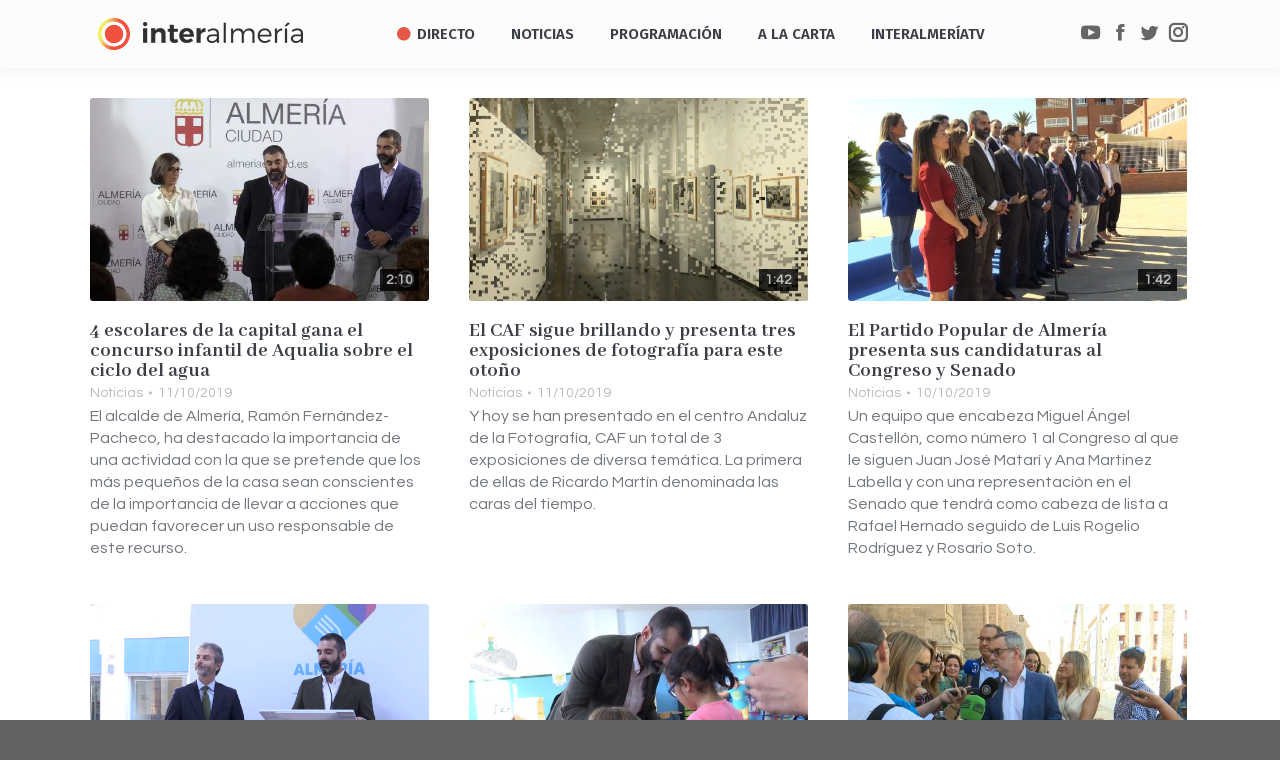

--- FILE ---
content_type: text/html; charset=UTF-8
request_url: https://www.interalmeria.tv/page/1124/
body_size: 41967
content:
<!DOCTYPE html> <!--[if !(IE 6) | !(IE 7) | !(IE 8)  ]><!--><html lang=es prefix="og: http://ogp.me/ns# fb: http://ogp.me/ns/fb#" class=no-js> <!--<![endif]--><head><meta charset="UTF-8"><meta name="viewport" content="width=device-width, initial-scale=1, maximum-scale=1, user-scalable=0"><meta name="theme-color" content="1"><link rel=profile href=http://gmpg.org/xfn/11> <script>if(/Android|webOS|iPhone|iPad|iPod|BlackBerry|IEMobile|Opera Mini/i.test(navigator.userAgent)){var originalAddEventListener=EventTarget.prototype.addEventListener,oldWidth=window.innerWidth;EventTarget.prototype.addEventListener=function(eventName,eventHandler,useCapture){if(eventName==="resize"){originalAddEventListener.call(this,eventName,function(event){if(oldWidth===window.innerWidth){return;}
else if(oldWidth!==window.innerWidth){oldWidth=window.innerWidth;}
if(eventHandler.handleEvent){eventHandler.handleEvent.call(this,event);}
else{eventHandler.call(this,event);};},useCapture);}
else{originalAddEventListener.call(this,eventName,eventHandler,useCapture);};};};</script> <style>.pace .pace-progress, .pace .pace-activity{background:#d93 !important}</style><style>.rpwwt-widget ul{list-style:outside none none;margin-left:0;margin-right:0;padding-left:0;padding-right:0}.rpwwt-widget ul li{overflow:hidden;margin:0 0 1.5em}.rpwwt-widget ul li:last-child{margin:0}.rpwwt-widget .screen-reader-text{border:0;clip:rect(1px, 1px, 1px, 1px);-webkit-clip-path:inset(50%);clip-path:inset(50%);height:1px;margin:-1px;overflow:hidden;padding:0;position:absolute !important;width:1px;word-wrap:normal !important;word-break:normal}.rpwwt-widget .screen-reader-text:focus{background-color:#f1f1f1;border-radius:3px;box-shadow:0 0 2px 2px rgba(0, 0, 0, 0.6);clip:auto !important;-webkit-clip-path:none;clip-path:none;color:#21759b;display:block;font-size:0.875rem;font-weight:700;height:auto;right:5px;line-height:normal;padding:15px 23px 14px;text-decoration:none;top:5px;width:auto;z-index:100000}.rpwwt-widget ul li img{display:inline;float:left;margin: .3em .75em .75em 0}#rpwwt-recent-posts-widget-with-thumbnails-2 img{max-width:80px;width:100%;height:auto}#rpwwt-recent-posts-widget-with-thumbnails-3 img{max-width:80px;width:100%;height:auto}</style><title>Interalmería TV - La televisión de todos los almerienses</title><meta name="description" content="Interalmería Televisión es la empresa municipal de televisión local digital del Ayuntamiento de Almería. InterAlmeríaTV en directo y a la carta."><meta name="robots" content="index, follow, max-snippet:-1, max-image-preview:large, max-video-preview:-1"><link rel=canonical href=https://www.interalmeria.tv/ ><meta name="twitter:card" content="summary_large_image"><meta name="twitter:title" content="Interalmería TV - La televisión de todos los almerienses"><meta name="twitter:description" content="Interalmería Televisión es la empresa municipal de televisión local digital del Ayuntamiento de Almería. InterAlmeríaTV en directo y a la carta."><meta name="twitter:site" content="@interalmeriatv"> <script type=application/ld+json class=yoast-schema-graph>{"@context":"https://schema.org","@graph":[{"@type":"WebSite","@id":"https://www.interalmeria.tv/#website","url":"https://www.interalmeria.tv/","name":"InteralmeriaTV","description":"La televisi\u00f3n de todos los Almerienses","potentialAction":[{"@type":"SearchAction","target":"https://www.interalmeria.tv/?s={search_term_string}","query-input":"required name=search_term_string"}],"inLanguage":"es"},{"@type":"WebPage","@id":"https://www.interalmeria.tv/#webpage","url":"https://www.interalmeria.tv/","name":"Interalmer\u00eda TV - La televisi\u00f3n de todos los almerienses","isPartOf":{"@id":"https://www.interalmeria.tv/#website"},"datePublished":"2018-07-06T07:26:08+00:00","dateModified":"2025-12-05T00:49:12+00:00","description":"Interalmer\u00eda Televisi\u00f3n es la empresa municipal de televisi\u00f3n local digital del Ayuntamiento de Almer\u00eda. InterAlmer\u00edaTV en directo y a la carta.","inLanguage":"es","potentialAction":[{"@type":"ReadAction","target":["https://www.interalmeria.tv/"]}]}]}</script> <link rel=dns-prefetch href=//www.google.com><link rel=dns-prefetch href=//fonts.googleapis.com><link rel=dns-prefetch href=//s.w.org><link rel=alternate type=application/rss+xml title="Interalmería TV &raquo; Feed" href=https://www.interalmeria.tv/feed/ > <script>window._wpemojiSettings={"baseUrl":"https:\/\/s.w.org\/images\/core\/emoji\/13.0.0\/72x72\/","ext":".png","svgUrl":"https:\/\/s.w.org\/images\/core\/emoji\/13.0.0\/svg\/","svgExt":".svg","source":{"concatemoji":"https:\/\/www.interalmeria.tv\/wp-includes\/js\/wp-emoji-release.min.js?ver=acd778265127290a9e7a86b6044f5c1b"}};!function(e,a,t){var n,r,o,i=a.createElement("canvas"),p=i.getContext&&i.getContext("2d");function s(e,t){var a=String.fromCharCode;p.clearRect(0,0,i.width,i.height),p.fillText(a.apply(this,e),0,0);e=i.toDataURL();return p.clearRect(0,0,i.width,i.height),p.fillText(a.apply(this,t),0,0),e===i.toDataURL()}function c(e){var t=a.createElement("script");t.src=e,t.defer=t.type="text/javascript",a.getElementsByTagName("head")[0].appendChild(t)}for(o=Array("flag","emoji"),t.supports={everything:!0,everythingExceptFlag:!0},r=0;r<o.length;r++)t.supports[o[r]]=function(e){if(!p||!p.fillText)return!1;switch(p.textBaseline="top",p.font="600 32px Arial",e){case"flag":return s([127987,65039,8205,9895,65039],[127987,65039,8203,9895,65039])?!1:!s([55356,56826,55356,56819],[55356,56826,8203,55356,56819])&&!s([55356,57332,56128,56423,56128,56418,56128,56421,56128,56430,56128,56423,56128,56447],[55356,57332,8203,56128,56423,8203,56128,56418,8203,56128,56421,8203,56128,56430,8203,56128,56423,8203,56128,56447]);case"emoji":return!s([55357,56424,8205,55356,57212],[55357,56424,8203,55356,57212])}return!1}(o[r]),t.supports.everything=t.supports.everything&&t.supports[o[r]],"flag"!==o[r]&&(t.supports.everythingExceptFlag=t.supports.everythingExceptFlag&&t.supports[o[r]]);t.supports.everythingExceptFlag=t.supports.everythingExceptFlag&&!t.supports.flag,t.DOMReady=!1,t.readyCallback=function(){t.DOMReady=!0},t.supports.everything||(n=function(){t.readyCallback()},a.addEventListener?(a.addEventListener("DOMContentLoaded",n,!1),e.addEventListener("load",n,!1)):(e.attachEvent("onload",n),a.attachEvent("onreadystatechange",function(){"complete"===a.readyState&&t.readyCallback()})),(n=t.source||{}).concatemoji?c(n.concatemoji):n.wpemoji&&n.twemoji&&(c(n.twemoji),c(n.wpemoji)))}(window,document,window._wpemojiSettings);</script> <style>img.wp-smiley,img.emoji{display:inline !important;border:none !important;box-shadow:none !important;height:1em !important;width:1em !important;margin:0 .07em !important;vertical-align:-0.1em !important;background:none !important;padding:0 !important}</style><link rel=stylesheet href=https://www.interalmeria.tv/wp-content/cache/minify/142da.css media=all><link rel=stylesheet id=dt-web-fonts-css  href='//fonts.googleapis.com/css?family=Open+Sans%3A400%2C600%2C700%7CRoboto%3A400%2C600%2C700%7CRoboto+Condensed%3A400%2C600%2C700%7CFira+Sans%3A400%2C600%2C700%7CAbhaya+Libre%3A400%2C600%2C700%7CQuestrial%3A400%2C600%2C700&#038;subset=latin-ext%2Clatin&#038;ver=7.4.3.3' type=text/css media=all><link rel=stylesheet href=https://www.interalmeria.tv/wp-content/cache/minify/0da50.css media=all> <script src=https://www.interalmeria.tv/wp-content/cache/minify/24e52.js></script> <script id=dt-above-fold-js-extra>/*<![CDATA[*/var dtLocal={"themeUrl":"https:\/\/www.interalmeria.tv\/wp-content\/themes\/dt-the7","passText":"Para ver esta publicaci\u00f3n protegida, introduce la contrase\u00f1a debajo:","moreButtonText":{"loading":"Cargando...","loadMore":"Cargar m\u00e1s"},"postID":"2797","ajaxurl":"https:\/\/www.interalmeria.tv\/wp-admin\/admin-ajax.php","contactMessages":{"required":"One or more fields have an error. Please check and try again.","terms":"Please accept the privacy policy."},"ajaxNonce":"8cfba115a2","pageData":{"type":"page","template":"blog","layout":"grid"},"themeSettings":{"smoothScroll":"off","lazyLoading":false,"accentColor":{"mode":"gradient","color":"135deg|#ee523e 30%|#f4ed6b 100%"},"desktopHeader":{"height":68},"floatingHeader":{"showAfter":124,"showMenu":false,"height":68,"logo":{"showLogo":true,"html":"<img class=\" preload-me\" src=\"https:\/\/www.interalmeria.tv\/wp-content\/uploads\/2018\/07\/logo-iatv-texto3.png\" srcset=\"https:\/\/www.interalmeria.tv\/wp-content\/uploads\/2018\/07\/logo-iatv-texto3.png 194w, https:\/\/www.interalmeria.tv\/wp-content\/uploads\/2018\/07\/logo-iatv-texto3.png 194w\" width=\"194\" height=\"40\"   sizes=\"194px\" alt=\"Interalmer\u00eda TV\" \/>","url":"https:\/\/www.interalmeria.tv\/"}},"mobileHeader":{"firstSwitchPoint":1150,"secondSwitchPoint":950,"firstSwitchPointHeight":80,"secondSwitchPointHeight":60},"stickyMobileHeaderFirstSwitch":{"logo":{"html":"<img class=\" preload-me\" src=\"https:\/\/www.interalmeria.tv\/wp-content\/uploads\/2025\/08\/interalmeria-logo-wsd.png\" srcset=\"https:\/\/www.interalmeria.tv\/wp-content\/uploads\/2025\/08\/interalmeria-logo-wsd.png 160w, https:\/\/www.interalmeria.tv\/wp-content\/uploads\/2025\/08\/interalmeria-logo-wsd.png 160w\" width=\"160\" height=\"21\"   sizes=\"160px\" alt=\"Interalmer\u00eda TV\" \/>"}},"stickyMobileHeaderSecondSwitch":{"logo":{"html":"<img class=\" preload-me\" src=\"https:\/\/www.interalmeria.tv\/wp-content\/uploads\/2025\/08\/interalmeria-logo-wsd.png\" srcset=\"https:\/\/www.interalmeria.tv\/wp-content\/uploads\/2025\/08\/interalmeria-logo-wsd.png 160w, https:\/\/www.interalmeria.tv\/wp-content\/uploads\/2025\/08\/interalmeria-logo-wsd.png 160w\" width=\"160\" height=\"21\"   sizes=\"160px\" alt=\"Interalmer\u00eda TV\" \/>"}},"content":{"textColor":"#72777d","headerColor":"#3c3e45"},"boxedWidth":"1280px","stripes":{"stripe1":{"textColor":"#72777d","headerColor":"#3c3e45"},"stripe2":{"textColor":"#f4f4f5","headerColor":"#f4f4f5"},"stripe3":{"textColor":"#ffffff","headerColor":"#ffffff"}}},"VCMobileScreenWidth":"768"};var dtShare={"shareButtonText":{"facebook":"Share on Facebook","twitter":"Tweet","pinterest":"Pin it","linkedin":"Share on Linkedin","whatsapp":"Share on Whatsapp","google":"Share on Google Plus"},"overlayOpacity":"85"};/*]]>*/</script> <script src=https://www.interalmeria.tv/wp-content/cache/minify/85615.js></script> <link rel=https://api.w.org/ href=https://www.interalmeria.tv/wp-json/ ><link rel=alternate type=application/json href=https://www.interalmeria.tv/wp-json/wp/v2/pages/2797><link rel=EditURI type=application/rsd+xml title=RSD href=https://www.interalmeria.tv/xmlrpc.php?rsd><link rel=wlwmanifest type=application/wlwmanifest+xml href=https://www.interalmeria.tv/wp-includes/wlwmanifest.xml><link rel=shortlink href=https://www.interalmeria.tv/ ><link rel=alternate type=application/json+oembed href="https://www.interalmeria.tv/wp-json/oembed/1.0/embed?url=https%3A%2F%2Fwww.interalmeria.tv%2F"><link rel=alternate type=text/xml+oembed href="https://www.interalmeria.tv/wp-json/oembed/1.0/embed?url=https%3A%2F%2Fwww.interalmeria.tv%2F&#038;format=xml"><style media=screen></style><meta name="generator" content="Powered by WPBakery Page Builder - drag and drop page builder for WordPress."> <!--[if lte IE 9]><link rel=stylesheet type=text/css href=https://www.interalmeria.tv/wp-content/plugins/js_composer/assets/css/vc_lte_ie9.min.css media=screen><![endif]--><link rel=icon href=https://www.interalmeria.tv/wp-content/uploads/2019/01/iatv-mosca.png type=image/png sizes=16x16><link rel=icon href=https://www.interalmeria.tv/wp-content/uploads/2019/01/iatv-mosca.png type=image/png sizes=32x32><style data-type=vc_shortcodes-custom-css>.vc_custom_1537916603444{background-color:#dbdbdb !important}.vc_custom_1537916591114{background-color:#ededed !important}</style><noscript><style>.wpb_animate_when_almost_visible{opacity:1}</style></noscript><script>jQuery(document).on("mouseleave touchend",'.wi_link',null,function(){if(jQuery(this).find('.vid_op').length>0&&jQuery(this).attr('data-mini')){jQuery(this).find('.vid_op').get(0).remove()}});jQuery(document).on("mouseenter touchstart",'.wi_link',null,function(){if(jQuery(this).find('.vid_op').length==0&&jQuery(this).attr('data-mini')){jQuery(this).append(jQuery('<video class=vid_op muted autoplay loop src="'+jQuery(this).attr('data-mini')+'"></video>'))}});</script><style id=the7-custom-inline-css>section#bannerlistwidget-2{margin-top:-15px;padding-top:0;margin-bottom:10px}div.branding a:nth-of-type(2) img, div.mobile-branding a:nth-of-type(2) img{margin-top:-4px}</style><meta property="og:locale" content="es_ES"><meta property="og:site_name" content="Interalmería TV"><meta property="og:title" content="Portada"><meta property="og:url" content="https://www.interalmeria.tv/"><meta property="og:type" content="website"><meta property="og:description" content="Portada"><meta property="article:publisher" content="https://www.facebook.com/Interalmeriatv"><meta property="fb:app_id" content="3516723968342107"><meta name="twitter:title" content="Portada"><meta name="twitter:url" content="https://www.interalmeria.tv/"><meta name="twitter:description" content="Portada"><meta name="twitter:card" content="summary_large_image"><meta name="twitter:site" content="@interalmeriatv"></head><body class="home paged page-template page-template-template-blog-masonry page-template-template-blog-masonry-php page page-id-2797 wp-embed-responsive paged-1124 page-paged-1124 the7-core-ver-2.0.1 blog layout-grid description-under-image dt-responsive-on accent-gradient srcset-enabled btn-3d custom-btn-color custom-btn-hover-color floating-mobile-menu-icon top-header first-switch-logo-left first-switch-menu-right second-switch-logo-center second-switch-menu-right right-mobile-menu layzr-loading-on no-avatars popup-message-style dt-fa-compatibility the7-ver-7.4.3.3 wpb-js-composer js-comp-ver-5.7 vc_responsive"><div id=page> <a class="skip-link screen-reader-text" href=#content>Saltar al contenido</a><div class="masthead inline-header center widgets shadow-decoration small-mobile-menu-icon dt-parent-menu-clickable" role=banner><div class="top-bar full-width-line top-bar-empty top-bar-line-hide"><div class=top-bar-bg ></div><div class="mini-widgets left-widgets"></div><div class="mini-widgets right-widgets"></div></div><header class=header-bar><div class=branding><div id=site-title class=assistive-text>Interalmería TV</div><div id=site-description class=assistive-text>La televisión de todos los Almerienses</div> <a href=/ ><img src=https://www.interalmeria.tv/wp-content/uploads/2019/01/iatv-mosca.png style="max-height: 32px;" alt=InteralmeriaTV class=rot></a><a href=https://www.interalmeria.tv/ ><img class=" preload-me" src=https://www.interalmeria.tv/wp-content/uploads/2025/08/interalmeria-logo-wsd.png srcset="https://www.interalmeria.tv/wp-content/uploads/2025/08/interalmeria-logo-wsd.png 160w, https://www.interalmeria.tv/wp-content/uploads/2025/08/interalmeria-logo-wsd.png 160w" width=160 height=21   sizes=160px alt="Interalmería TV"></a></div><ul id=primary-menu class="main-nav gradient-hover outside-item-custom-margin" role=menu><li class="menu-item menu-item-type-post_type menu-item-object-page menu-item-102019 first"><a href=https://www.interalmeria.tv/directo/ data-level=1><i class="fa fa-circle live-led"></i><span class=menu-item-text><span class=menu-text>Directo</span></span></a></li> <li class="menu-item menu-item-type-post_type menu-item-object-page menu-item-44582"><a href=https://www.interalmeria.tv/noticias/ data-level=1><span class=menu-item-text><span class=menu-text>Noticias</span></span></a></li> <li class="menu-item menu-item-type-post_type menu-item-object-page menu-item-has-children menu-item-44551 has-children"><a href=https://www.interalmeria.tv/programacion/ data-level=1><span class=menu-item-text><span class=menu-text>Programación</span></span></a><ul class="sub-nav gradient-hover level-arrows-on"><li class="menu-item menu-item-type-post_type menu-item-object-page menu-item-44550 first"><a href=https://www.interalmeria.tv/programastv/ data-level=2><span class=menu-item-text><span class=menu-text>Programas</span></span></a></li></ul></li> <li class="menu-item menu-item-type-post_type menu-item-object-page menu-item-has-children menu-item-44548 has-children"><a href=https://www.interalmeria.tv/videos/ data-level=1><span class=menu-item-text><span class=menu-text>A la Carta</span></span></a><ul class="sub-nav gradient-hover level-arrows-on"><li class="menu-item menu-item-type-post_type menu-item-object-page menu-item-44549 first"><a href=https://www.interalmeria.tv/a-la-carta/ data-level=2><span class=menu-item-text><span class=menu-text>Vídeos</span></span></a></li></ul></li> <li class="menu-item menu-item-type-post_type menu-item-object-page menu-item-has-children menu-item-44640 has-children"><a href=https://www.interalmeria.tv/interalmeriatv/ data-level=1><span class=menu-item-text><span class=menu-text>InteralmeríaTV</span></span></a><ul class="sub-nav gradient-hover level-arrows-on"><li class="menu-item menu-item-type-post_type menu-item-object-page menu-item-93431 first"><a href=https://www.interalmeria.tv/sorteos/ data-level=2><span class=menu-item-text><span class=menu-text>Sorteos</span></span></a></li> <li class="menu-item menu-item-type-post_type menu-item-object-page menu-item-46685"><a href=https://www.interalmeria.tv/interalmeriatv/empleo/ data-level=2><span class=menu-item-text><span class=menu-text>Empleo</span></span></a></li> <li class="menu-item menu-item-type-post_type menu-item-object-page menu-item-101453"><a href=https://www.interalmeria.tv/interalmeriatv/participacion/ data-level=2><span class=menu-item-text><span class=menu-text>Participación</span></span></a></li> <li class="menu-item menu-item-type-post_type menu-item-object-page menu-item-55431"><a href=https://www.interalmeria.tv/tienda-virtual/ data-level=2><span class=menu-item-text><span class=menu-text>Tienda Virtual</span></span></a></li> <li class="menu-item menu-item-type-custom menu-item-object-custom menu-item-has-children menu-item-81094 has-children"><a href=# data-level=2><span class=menu-item-text><span class=menu-text>Transparencia</span></span></a><ul class="sub-nav gradient-hover level-arrows-on"><li class="menu-item menu-item-type-post_type menu-item-object-page menu-item-46686 first"><a href=https://www.interalmeria.tv/perfil-del-contratante/ data-level=3><span class=menu-item-text><span class=menu-text>Perfil del contratante</span></span></a></li> <li class="menu-item menu-item-type-post_type menu-item-object-page menu-item-81095"><a href=https://www.interalmeria.tv/interalmeriatv/estatutos-de-interalmeriatv/ data-level=3><span class=menu-item-text><span class=menu-text>Estatutos de InteralmeríaTV</span></span></a></li> <li class="menu-item menu-item-type-post_type menu-item-object-page menu-item-69254"><a href=https://www.interalmeria.tv/interalmeriatv/organos-de-gobierno-y-administracion/ data-level=3><span class=menu-item-text><span class=menu-text>Órganos de gobierno y administración</span></span></a></li> <li class="menu-item menu-item-type-post_type menu-item-object-page menu-item-69261"><a href=https://www.interalmeria.tv/interalmeriatv/gerencia/ data-level=3><span class=menu-item-text><span class=menu-text>Gerencia</span></span></a></li> <li class="menu-item menu-item-type-post_type menu-item-object-page menu-item-81096"><a href=https://www.interalmeria.tv/interalmeriatv/consejo-asesor/ data-level=3><span class=menu-item-text><span class=menu-text>Consejo asesor</span></span></a></li> <li class="menu-item menu-item-type-post_type menu-item-object-page menu-item-81097"><a href=https://www.interalmeria.tv/interalmeriatv/organigrama-de-interalmeriatv/ data-level=3><span class=menu-item-text><span class=menu-text>Organigrama de InteralmeríaTV</span></span></a></li> <li class="menu-item menu-item-type-post_type menu-item-object-page menu-item-81123"><a href=https://www.interalmeria.tv/presupuestos-de-interalmeria-television/ data-level=3><span class=menu-item-text><span class=menu-text>Presupuestos</span></span></a></li> <li class="menu-item menu-item-type-post_type menu-item-object-page menu-item-81150"><a href=https://www.interalmeria.tv/cuentas-anuales/ data-level=3><span class=menu-item-text><span class=menu-text>Cuentas anuales</span></span></a></li> <li class="menu-item menu-item-type-custom menu-item-object-custom menu-item-81098"><a href=https://almeriaciudad.es/transparencia/empresas-municipales/ target=_blank data-level=3><span class=menu-item-text><span class=menu-text>Portal de transparencia</span></span></a></li></ul></li></ul></li></ul><div class=mini-widgets><div class="soc-ico show-on-desktop near-logo-first-switch in-menu-second-switch disabled-bg disabled-border border-off hover-disabled-bg hover-disabled-border  hover-border-off"><a title=YouTube href=https://www.youtube.com/user/interalmeriatv1 target=_blank class=you-tube><span class=soc-font-icon></span><span class=screen-reader-text>YouTube</span></a><a title=Facebook href="https://www.facebook.com/Interalmeriatv/?ref=br_rs" target=_blank class=facebook><span class=soc-font-icon></span><span class=screen-reader-text>Facebook</span></a><a title=Twitter href=https://twitter.com/interalmeriatv target=_blank class=twitter><span class=soc-font-icon></span><span class=screen-reader-text>Twitter</span></a><a title=Instagram href=https://www.instagram.com/interalmeriatv/ target=_blank class=instagram><span class=soc-font-icon></span><span class=screen-reader-text>Instagram</span></a></div></div></header></div><div class=dt-close-mobile-menu-icon><span></span></div><div class=dt-mobile-header><ul id=mobile-menu class=mobile-main-nav role=menu> <li class="menu-item menu-item-type-post_type menu-item-object-page menu-item-102019 first"><a href=https://www.interalmeria.tv/directo/ data-level=1><i class="fa fa-circle live-led"></i><span class=menu-item-text><span class=menu-text>Directo</span></span></a></li> <li class="menu-item menu-item-type-post_type menu-item-object-page menu-item-44582"><a href=https://www.interalmeria.tv/noticias/ data-level=1><span class=menu-item-text><span class=menu-text>Noticias</span></span></a></li> <li class="menu-item menu-item-type-post_type menu-item-object-page menu-item-has-children menu-item-44551 has-children"><a href=https://www.interalmeria.tv/programacion/ data-level=1><span class=menu-item-text><span class=menu-text>Programación</span></span></a><ul class="sub-nav gradient-hover level-arrows-on"><li class="menu-item menu-item-type-post_type menu-item-object-page menu-item-44550 first"><a href=https://www.interalmeria.tv/programastv/ data-level=2><span class=menu-item-text><span class=menu-text>Programas</span></span></a></li></ul></li> <li class="menu-item menu-item-type-post_type menu-item-object-page menu-item-has-children menu-item-44548 has-children"><a href=https://www.interalmeria.tv/videos/ data-level=1><span class=menu-item-text><span class=menu-text>A la Carta</span></span></a><ul class="sub-nav gradient-hover level-arrows-on"><li class="menu-item menu-item-type-post_type menu-item-object-page menu-item-44549 first"><a href=https://www.interalmeria.tv/a-la-carta/ data-level=2><span class=menu-item-text><span class=menu-text>Vídeos</span></span></a></li></ul></li> <li class="menu-item menu-item-type-post_type menu-item-object-page menu-item-has-children menu-item-44640 has-children"><a href=https://www.interalmeria.tv/interalmeriatv/ data-level=1><span class=menu-item-text><span class=menu-text>InteralmeríaTV</span></span></a><ul class="sub-nav gradient-hover level-arrows-on"><li class="menu-item menu-item-type-post_type menu-item-object-page menu-item-93431 first"><a href=https://www.interalmeria.tv/sorteos/ data-level=2><span class=menu-item-text><span class=menu-text>Sorteos</span></span></a></li> <li class="menu-item menu-item-type-post_type menu-item-object-page menu-item-46685"><a href=https://www.interalmeria.tv/interalmeriatv/empleo/ data-level=2><span class=menu-item-text><span class=menu-text>Empleo</span></span></a></li> <li class="menu-item menu-item-type-post_type menu-item-object-page menu-item-101453"><a href=https://www.interalmeria.tv/interalmeriatv/participacion/ data-level=2><span class=menu-item-text><span class=menu-text>Participación</span></span></a></li> <li class="menu-item menu-item-type-post_type menu-item-object-page menu-item-55431"><a href=https://www.interalmeria.tv/tienda-virtual/ data-level=2><span class=menu-item-text><span class=menu-text>Tienda Virtual</span></span></a></li> <li class="menu-item menu-item-type-custom menu-item-object-custom menu-item-has-children menu-item-81094 has-children"><a href=# data-level=2><span class=menu-item-text><span class=menu-text>Transparencia</span></span></a><ul class="sub-nav gradient-hover level-arrows-on"><li class="menu-item menu-item-type-post_type menu-item-object-page menu-item-46686 first"><a href=https://www.interalmeria.tv/perfil-del-contratante/ data-level=3><span class=menu-item-text><span class=menu-text>Perfil del contratante</span></span></a></li> <li class="menu-item menu-item-type-post_type menu-item-object-page menu-item-81095"><a href=https://www.interalmeria.tv/interalmeriatv/estatutos-de-interalmeriatv/ data-level=3><span class=menu-item-text><span class=menu-text>Estatutos de InteralmeríaTV</span></span></a></li> <li class="menu-item menu-item-type-post_type menu-item-object-page menu-item-69254"><a href=https://www.interalmeria.tv/interalmeriatv/organos-de-gobierno-y-administracion/ data-level=3><span class=menu-item-text><span class=menu-text>Órganos de gobierno y administración</span></span></a></li> <li class="menu-item menu-item-type-post_type menu-item-object-page menu-item-69261"><a href=https://www.interalmeria.tv/interalmeriatv/gerencia/ data-level=3><span class=menu-item-text><span class=menu-text>Gerencia</span></span></a></li> <li class="menu-item menu-item-type-post_type menu-item-object-page menu-item-81096"><a href=https://www.interalmeria.tv/interalmeriatv/consejo-asesor/ data-level=3><span class=menu-item-text><span class=menu-text>Consejo asesor</span></span></a></li> <li class="menu-item menu-item-type-post_type menu-item-object-page menu-item-81097"><a href=https://www.interalmeria.tv/interalmeriatv/organigrama-de-interalmeriatv/ data-level=3><span class=menu-item-text><span class=menu-text>Organigrama de InteralmeríaTV</span></span></a></li> <li class="menu-item menu-item-type-post_type menu-item-object-page menu-item-81123"><a href=https://www.interalmeria.tv/presupuestos-de-interalmeria-television/ data-level=3><span class=menu-item-text><span class=menu-text>Presupuestos</span></span></a></li> <li class="menu-item menu-item-type-post_type menu-item-object-page menu-item-81150"><a href=https://www.interalmeria.tv/cuentas-anuales/ data-level=3><span class=menu-item-text><span class=menu-text>Cuentas anuales</span></span></a></li> <li class="menu-item menu-item-type-custom menu-item-object-custom menu-item-81098"><a href=https://almeriaciudad.es/transparencia/empresas-municipales/ target=_blank data-level=3><span class=menu-item-text><span class=menu-text>Portal de transparencia</span></span></a></li></ul></li></ul></li></ul><div class=mobile-mini-widgets-in-menu></div></div><div id=main class="sidebar-none sidebar-divider-off" style=padding-bottom:0px; ><div class=main-gradient></div><div class=wf-wrap><div class=wf-container-main><div id=content class=content role=main><div class="wf-container with-ajax loading-effect-none iso-grid description-under-image content-align-left" data-padding=20px data-cur-page=1124 data-width=270px data-columns=3><div class=wf-cell data-post-id=52483 data-date=2019-10-11T00:00:00+02:00 data-name="4 escolares de la capital gana el concurso infantil de Aqualia sobre el ciclo del agua"><article class="post tv_a_la_carta post-52483 type-post status-publish format-standard has-post-thumbnail hentry category-sin-categoria category-1 description-off"><div class="blog-media wf-td"><p><a href=https://www.interalmeria.tv/2019/10/11/4-escolares-de-la-capital-gana-el-concurso-infantil-de-aqualia-sobre-el-ciclo-del-agua/ class="alignnone rollover wi_link layzr-bg" data-mini=/cdn/2019/10/kcFdCQ1A7RE_mini.mp4 ><img class="preload-me iso-lazy-load" src=data:image/svg+xml,%3Csvg%20xmlns%3D&#39;http%3A%2F%2Fwww.w3.org%2F2000%2Fsvg&#39;%20viewBox%3D&#39;0%200%20300%20180&#39;%2F%3E data-src=https://www.interalmeria.tv/wp-content/uploads/2019/10/a2a551ef86806473fa902b4b3c794322auto_img_67023-300x180.jpg data-srcset="https://www.interalmeria.tv/wp-content/uploads/2019/10/a2a551ef86806473fa902b4b3c794322auto_img_67023-300x180.jpg 300w, https://www.interalmeria.tv/wp-content/uploads/2019/10/a2a551ef86806473fa902b4b3c794322auto_img_67023-600x360.jpg 600w" alt title=a2a551ef86806473fa902b4b3c794322auto_img_67023.jpg width=300 height=180></a></p><div class=time_mark>2:10</div></div><div class="blog-content wf-td"><h3 class="entry-title"><a href=https://www.interalmeria.tv/2019/10/11/4-escolares-de-la-capital-gana-el-concurso-infantil-de-aqualia-sobre-el-ciclo-del-agua/ title="4 escolares de la capital gana el concurso infantil de Aqualia sobre el ciclo del agua" rel=bookmark>4 escolares de la capital gana el concurso infantil de Aqualia sobre el ciclo del agua</a></h3><div class=entry-meta><span class=category-link><a href=https://www.interalmeria.tv/category/sin-categoria/ >Noticias</a></span><a href=https://www.interalmeria.tv/2019/10/11/ title=00:00 class=data-link rel=bookmark><time class="entry-date updated" datetime=2019-10-11T00:00:00+02:00>11/10/2019</time></a></div><p>El alcalde de Almería, Ramón Fernández-Pacheco, ha destacado la importancia de una actividad con la que se pretende que los más pequeños de la casa sean conscientes de la importancia de llevar a acciones que puedan favorecer un uso responsable de este recurso.</p></div></article></div><div class=wf-cell data-post-id=52481 data-date=2019-10-11T00:00:00+02:00 data-name="El CAF sigue brillando y presenta tres exposiciones de fotografía para este otoño"><article class="post tv_a_la_carta post-52481 type-post status-publish format-standard has-post-thumbnail hentry category-sin-categoria category-1 description-off"><div class="blog-media wf-td"><p><a href=https://www.interalmeria.tv/2019/10/11/el-caf-sigue-brillando-y-presenta-tres-exposiciones-de-fotografia-para-este-otono/ class="alignnone rollover wi_link layzr-bg" data-mini=/cdn/2019/10/f91pPeEdjUM_mini.mp4 ><img class="preload-me iso-lazy-load" src=data:image/svg+xml,%3Csvg%20xmlns%3D&#39;http%3A%2F%2Fwww.w3.org%2F2000%2Fsvg&#39;%20viewBox%3D&#39;0%200%20300%20180&#39;%2F%3E data-src=https://www.interalmeria.tv/wp-content/uploads/2019/10/d1e3bd439972cb902d8c41b8dc88a851auto_img_67030-300x180.png data-srcset="https://www.interalmeria.tv/wp-content/uploads/2019/10/d1e3bd439972cb902d8c41b8dc88a851auto_img_67030-300x180.png 300w, https://www.interalmeria.tv/wp-content/uploads/2019/10/d1e3bd439972cb902d8c41b8dc88a851auto_img_67030-600x360.png 600w" alt title=d1e3bd439972cb902d8c41b8dc88a851auto_img_67030.png width=300 height=180></a></p><div class=time_mark>1:42</div></div><div class="blog-content wf-td"><h3 class="entry-title"><a href=https://www.interalmeria.tv/2019/10/11/el-caf-sigue-brillando-y-presenta-tres-exposiciones-de-fotografia-para-este-otono/ title="El CAF sigue brillando y presenta tres exposiciones de fotografía para este otoño" rel=bookmark>El CAF sigue brillando y presenta tres exposiciones de fotografía para este otoño</a></h3><div class=entry-meta><span class=category-link><a href=https://www.interalmeria.tv/category/sin-categoria/ >Noticias</a></span><a href=https://www.interalmeria.tv/2019/10/11/ title=00:00 class=data-link rel=bookmark><time class="entry-date updated" datetime=2019-10-11T00:00:00+02:00>11/10/2019</time></a></div><p>Y hoy se han presentado en el centro Andaluz de la Fotografía, CAF un total de 3 exposiciones de diversa temática. La primera de ellas de Ricardo Martín denominada las caras del tiempo.</p></div></article></div><div class=wf-cell data-post-id=52459 data-date=2019-10-10T00:00:00+02:00 data-name="El Partido Popular de Almería presenta sus candidaturas al Congreso y Senado"><article class="post tv_a_la_carta post-52459 type-post status-publish format-standard has-post-thumbnail hentry category-sin-categoria category-1 description-off"><div class="blog-media wf-td"><p><a href=https://www.interalmeria.tv/2019/10/10/el-partido-popular-de-almeria-presenta-sus-candidaturas-al-congreso-y-senado/ class="alignnone rollover wi_link layzr-bg" data-mini=/cdn/2019/10/iOR6I45N1J0_mini.mp4 ><img class="preload-me iso-lazy-load" src=data:image/svg+xml,%3Csvg%20xmlns%3D&#39;http%3A%2F%2Fwww.w3.org%2F2000%2Fsvg&#39;%20viewBox%3D&#39;0%200%20300%20180&#39;%2F%3E data-src=https://www.interalmeria.tv/wp-content/uploads/2019/10/7ef5dcbd7eb02ccde8c34943fde6f9d2iOR6I45N1J0-300x180.jpg data-srcset="https://www.interalmeria.tv/wp-content/uploads/2019/10/7ef5dcbd7eb02ccde8c34943fde6f9d2iOR6I45N1J0-300x180.jpg 300w, https://www.interalmeria.tv/wp-content/uploads/2019/10/7ef5dcbd7eb02ccde8c34943fde6f9d2iOR6I45N1J0-600x360.jpg 600w" alt title=7ef5dcbd7eb02ccde8c34943fde6f9d2iOR6I45N1J0.jpg width=300 height=180></a></p><div class=time_mark>1:42</div></div><div class="blog-content wf-td"><h3 class="entry-title"><a href=https://www.interalmeria.tv/2019/10/10/el-partido-popular-de-almeria-presenta-sus-candidaturas-al-congreso-y-senado/ title="El Partido Popular de Almería presenta sus candidaturas al Congreso y Senado" rel=bookmark>El Partido Popular de Almería presenta sus candidaturas al Congreso y Senado</a></h3><div class=entry-meta><span class=category-link><a href=https://www.interalmeria.tv/category/sin-categoria/ >Noticias</a></span><a href=https://www.interalmeria.tv/2019/10/10/ title=00:00 class=data-link rel=bookmark><time class="entry-date updated" datetime=2019-10-10T00:00:00+02:00>10/10/2019</time></a></div><p>Un equipo que encabeza Miguel Ángel Castellón, como número 1 al Congreso al que le siguen Juan José Matarí y Ana Martinez Labella y con una representación en el Senado que tendrá como cabeza de lista a Rafael Hernado seguido de Luis Rogelio Rodríguez y Rosario Soto.</p></div></article></div><div class=wf-cell data-post-id=52457 data-date=2019-10-10T00:00:00+02:00 data-name="Almería acogerá el encuentro &quot;Repsol del Creatividad en la Cocina a Gas&quot;"><article class="post tv_a_la_carta post-52457 type-post status-publish format-standard has-post-thumbnail hentry category-sin-categoria category-1 description-off"><div class="blog-media wf-td"><p><a href=https://www.interalmeria.tv/2019/10/10/almeria-acogera-el-encuentro-repsol-del-creatividad-en-la-cocina-a-gas/ class="alignnone rollover wi_link layzr-bg" data-mini=/cdn/2019/10/M0bL4zfjnJg_mini.mp4 ><img class="preload-me iso-lazy-load" src=data:image/svg+xml,%3Csvg%20xmlns%3D&#39;http%3A%2F%2Fwww.w3.org%2F2000%2Fsvg&#39;%20viewBox%3D&#39;0%200%20300%20180&#39;%2F%3E data-src=https://www.interalmeria.tv/wp-content/uploads/2019/10/7b2206255a4e61c4363a32efff5333cdauto_img_66924-300x180.png data-srcset="https://www.interalmeria.tv/wp-content/uploads/2019/10/7b2206255a4e61c4363a32efff5333cdauto_img_66924-300x180.png 300w, https://www.interalmeria.tv/wp-content/uploads/2019/10/7b2206255a4e61c4363a32efff5333cdauto_img_66924-600x360.png 600w" alt title=7b2206255a4e61c4363a32efff5333cdauto_img_66924.png width=300 height=180></a></p><div class=time_mark>1:32</div></div><div class="blog-content wf-td"><h3 class="entry-title"><a href=https://www.interalmeria.tv/2019/10/10/almeria-acogera-el-encuentro-repsol-del-creatividad-en-la-cocina-a-gas/ title="Almería acogerá el encuentro «Repsol del Creatividad en la Cocina a Gas»" rel=bookmark>Almería acogerá el encuentro «Repsol del Creatividad en la Cocina a Gas»</a></h3><div class=entry-meta><span class=category-link><a href=https://www.interalmeria.tv/category/sin-categoria/ >Noticias</a></span><a href=https://www.interalmeria.tv/2019/10/10/ title=00:00 class=data-link rel=bookmark><time class="entry-date updated" datetime=2019-10-10T00:00:00+02:00>10/10/2019</time></a></div><p>Este primer encuentro reunirá los mejores alumnos de 15 Escuelas de Hostelería de España en una competición en la que deberán cocinar una receta de nuestra tierra, en concreto los gurullos.</p></div></article></div><div class=wf-cell data-post-id=52455 data-date=2019-10-10T00:00:00+02:00 data-name="El Ayuntamiento mejora un aula del colegio Colonia Araceli para alumnos con TEA"><article class="post tv_a_la_carta post-52455 type-post status-publish format-standard has-post-thumbnail hentry category-sin-categoria category-1 description-off"><div class="blog-media wf-td"><p><a href=https://www.interalmeria.tv/2019/10/10/el-ayuntamiento-mejora-un-aula-del-colegio-colonia-araceli-para-alumnos-con-tea/ class="alignnone rollover wi_link layzr-bg" data-mini=/cdn/2019/10/UPdOnTmruSI_mini.mp4 ><img class="preload-me iso-lazy-load" src=data:image/svg+xml,%3Csvg%20xmlns%3D&#39;http%3A%2F%2Fwww.w3.org%2F2000%2Fsvg&#39;%20viewBox%3D&#39;0%200%20300%20180&#39;%2F%3E data-src=https://www.interalmeria.tv/wp-content/uploads/2019/10/d2377fe4e05918854290ac6edd69456dUPdOnTmruSI-300x180.jpg data-srcset="https://www.interalmeria.tv/wp-content/uploads/2019/10/d2377fe4e05918854290ac6edd69456dUPdOnTmruSI-300x180.jpg 300w, https://www.interalmeria.tv/wp-content/uploads/2019/10/d2377fe4e05918854290ac6edd69456dUPdOnTmruSI-600x360.jpg 600w" alt title=d2377fe4e05918854290ac6edd69456dUPdOnTmruSI.jpg width=300 height=180></a></p><div class=time_mark>1:22</div></div><div class="blog-content wf-td"><h3 class="entry-title"><a href=https://www.interalmeria.tv/2019/10/10/el-ayuntamiento-mejora-un-aula-del-colegio-colonia-araceli-para-alumnos-con-tea/ title="El Ayuntamiento mejora un aula del colegio Colonia Araceli para alumnos con TEA" rel=bookmark>El Ayuntamiento mejora un aula del colegio Colonia Araceli para alumnos con TEA</a></h3><div class=entry-meta><span class=category-link><a href=https://www.interalmeria.tv/category/sin-categoria/ >Noticias</a></span><a href=https://www.interalmeria.tv/2019/10/10/ title=00:00 class=data-link rel=bookmark><time class="entry-date updated" datetime=2019-10-10T00:00:00+02:00>10/10/2019</time></a></div><p>El propio alcalde de la ciudad, Ramón Fernández-Pacheco ha visitado este aula y ha explicado que la intención del consistorio es seguir trabajando a favor de la inclusión poniendo en marcha medidas como pictogramas en los apsos de cebra</p></div></article></div><div class=wf-cell data-post-id=52453 data-date=2019-10-10T00:00:00+02:00 data-name="José Manuel Villegas espera revalidar los buenos resultados de las pasadas elecciones en Almería"><article class="post tv_a_la_carta post-52453 type-post status-publish format-standard has-post-thumbnail hentry category-sin-categoria category-1 description-off"><div class="blog-media wf-td"><p><a href=https://www.interalmeria.tv/2019/10/10/jose-manuel-villegas-espera-revalidar-los-buenos-resultados-de-las-pasadas-elecciones-en-almeria/ class="alignnone rollover wi_link layzr-bg" data-mini=/cdn/2019/10/jMQUdyxBcVA_mini.mp4 ><img class="preload-me iso-lazy-load" src=data:image/svg+xml,%3Csvg%20xmlns%3D&#39;http%3A%2F%2Fwww.w3.org%2F2000%2Fsvg&#39;%20viewBox%3D&#39;0%200%20300%20180&#39;%2F%3E data-src=https://www.interalmeria.tv/wp-content/uploads/2019/10/874c62aec0ded1a5d2c27aa40d11e940img_66917-300x180.jpg data-srcset="https://www.interalmeria.tv/wp-content/uploads/2019/10/874c62aec0ded1a5d2c27aa40d11e940img_66917-300x180.jpg 300w, https://www.interalmeria.tv/wp-content/uploads/2019/10/874c62aec0ded1a5d2c27aa40d11e940img_66917-600x360.jpg 600w" alt title=874c62aec0ded1a5d2c27aa40d11e940img_66917.jpg width=300 height=180></a></p><div class=time_mark>1:32</div></div><div class="blog-content wf-td"><h3 class="entry-title"><a href=https://www.interalmeria.tv/2019/10/10/jose-manuel-villegas-espera-revalidar-los-buenos-resultados-de-las-pasadas-elecciones-en-almeria/ title="José Manuel Villegas espera revalidar los buenos resultados de las pasadas elecciones en Almería" rel=bookmark>José Manuel Villegas espera revalidar los buenos resultados de las pasadas elecciones en Almería</a></h3><div class=entry-meta><span class=category-link><a href=https://www.interalmeria.tv/category/sin-categoria/ >Noticias</a></span><a href=https://www.interalmeria.tv/2019/10/10/ title=00:00 class=data-link rel=bookmark><time class="entry-date updated" datetime=2019-10-10T00:00:00+02:00>10/10/2019</time></a></div><p>El Secretario general de Ciudadanos y candidato por esta provincia al Congreso de los Diputados, Jose Manuel Villegas, ha dicho que uno de sus principales objetivos es volver a ilusionar a su electorado.</p></div></article></div></div><div class="paginator with-ajax" role=navigation><a href=https://www.interalmeria.tv/page/1123/ class=nav-prev data-page-num=1123 ><i class="fas fa-long-arrow-alt-left" aria-hidden=true></i></a><a href=https://www.interalmeria.tv/  data-page-num=1>1</a><div style="display: none;"><a href=https://www.interalmeria.tv/page/2/  data-page-num=2>2</a><a href=https://www.interalmeria.tv/page/3/  data-page-num=3>3</a><a href=https://www.interalmeria.tv/page/4/  data-page-num=4>4</a><a href=https://www.interalmeria.tv/page/5/  data-page-num=5>5</a><a href=https://www.interalmeria.tv/page/6/  data-page-num=6>6</a><a href=https://www.interalmeria.tv/page/7/  data-page-num=7>7</a><a href=https://www.interalmeria.tv/page/8/  data-page-num=8>8</a><a href=https://www.interalmeria.tv/page/9/  data-page-num=9>9</a><a href=https://www.interalmeria.tv/page/10/  data-page-num=10>10</a><a href=https://www.interalmeria.tv/page/11/  data-page-num=11>11</a><a href=https://www.interalmeria.tv/page/12/  data-page-num=12>12</a><a href=https://www.interalmeria.tv/page/13/  data-page-num=13>13</a><a href=https://www.interalmeria.tv/page/14/  data-page-num=14>14</a><a href=https://www.interalmeria.tv/page/15/  data-page-num=15>15</a><a href=https://www.interalmeria.tv/page/16/  data-page-num=16>16</a><a href=https://www.interalmeria.tv/page/17/  data-page-num=17>17</a><a href=https://www.interalmeria.tv/page/18/  data-page-num=18>18</a><a href=https://www.interalmeria.tv/page/19/  data-page-num=19>19</a><a href=https://www.interalmeria.tv/page/20/  data-page-num=20>20</a><a href=https://www.interalmeria.tv/page/21/  data-page-num=21>21</a><a href=https://www.interalmeria.tv/page/22/  data-page-num=22>22</a><a href=https://www.interalmeria.tv/page/23/  data-page-num=23>23</a><a href=https://www.interalmeria.tv/page/24/  data-page-num=24>24</a><a href=https://www.interalmeria.tv/page/25/  data-page-num=25>25</a><a href=https://www.interalmeria.tv/page/26/  data-page-num=26>26</a><a href=https://www.interalmeria.tv/page/27/  data-page-num=27>27</a><a href=https://www.interalmeria.tv/page/28/  data-page-num=28>28</a><a href=https://www.interalmeria.tv/page/29/  data-page-num=29>29</a><a href=https://www.interalmeria.tv/page/30/  data-page-num=30>30</a><a href=https://www.interalmeria.tv/page/31/  data-page-num=31>31</a><a href=https://www.interalmeria.tv/page/32/  data-page-num=32>32</a><a href=https://www.interalmeria.tv/page/33/  data-page-num=33>33</a><a href=https://www.interalmeria.tv/page/34/  data-page-num=34>34</a><a href=https://www.interalmeria.tv/page/35/  data-page-num=35>35</a><a href=https://www.interalmeria.tv/page/36/  data-page-num=36>36</a><a href=https://www.interalmeria.tv/page/37/  data-page-num=37>37</a><a href=https://www.interalmeria.tv/page/38/  data-page-num=38>38</a><a href=https://www.interalmeria.tv/page/39/  data-page-num=39>39</a><a href=https://www.interalmeria.tv/page/40/  data-page-num=40>40</a><a href=https://www.interalmeria.tv/page/41/  data-page-num=41>41</a><a href=https://www.interalmeria.tv/page/42/  data-page-num=42>42</a><a href=https://www.interalmeria.tv/page/43/  data-page-num=43>43</a><a href=https://www.interalmeria.tv/page/44/  data-page-num=44>44</a><a href=https://www.interalmeria.tv/page/45/  data-page-num=45>45</a><a href=https://www.interalmeria.tv/page/46/  data-page-num=46>46</a><a href=https://www.interalmeria.tv/page/47/  data-page-num=47>47</a><a href=https://www.interalmeria.tv/page/48/  data-page-num=48>48</a><a href=https://www.interalmeria.tv/page/49/  data-page-num=49>49</a><a href=https://www.interalmeria.tv/page/50/  data-page-num=50>50</a><a href=https://www.interalmeria.tv/page/51/  data-page-num=51>51</a><a href=https://www.interalmeria.tv/page/52/  data-page-num=52>52</a><a href=https://www.interalmeria.tv/page/53/  data-page-num=53>53</a><a href=https://www.interalmeria.tv/page/54/  data-page-num=54>54</a><a href=https://www.interalmeria.tv/page/55/  data-page-num=55>55</a><a href=https://www.interalmeria.tv/page/56/  data-page-num=56>56</a><a href=https://www.interalmeria.tv/page/57/  data-page-num=57>57</a><a href=https://www.interalmeria.tv/page/58/  data-page-num=58>58</a><a href=https://www.interalmeria.tv/page/59/  data-page-num=59>59</a><a href=https://www.interalmeria.tv/page/60/  data-page-num=60>60</a><a href=https://www.interalmeria.tv/page/61/  data-page-num=61>61</a><a href=https://www.interalmeria.tv/page/62/  data-page-num=62>62</a><a href=https://www.interalmeria.tv/page/63/  data-page-num=63>63</a><a href=https://www.interalmeria.tv/page/64/  data-page-num=64>64</a><a href=https://www.interalmeria.tv/page/65/  data-page-num=65>65</a><a href=https://www.interalmeria.tv/page/66/  data-page-num=66>66</a><a href=https://www.interalmeria.tv/page/67/  data-page-num=67>67</a><a href=https://www.interalmeria.tv/page/68/  data-page-num=68>68</a><a href=https://www.interalmeria.tv/page/69/  data-page-num=69>69</a><a href=https://www.interalmeria.tv/page/70/  data-page-num=70>70</a><a href=https://www.interalmeria.tv/page/71/  data-page-num=71>71</a><a href=https://www.interalmeria.tv/page/72/  data-page-num=72>72</a><a href=https://www.interalmeria.tv/page/73/  data-page-num=73>73</a><a href=https://www.interalmeria.tv/page/74/  data-page-num=74>74</a><a href=https://www.interalmeria.tv/page/75/  data-page-num=75>75</a><a href=https://www.interalmeria.tv/page/76/  data-page-num=76>76</a><a href=https://www.interalmeria.tv/page/77/  data-page-num=77>77</a><a href=https://www.interalmeria.tv/page/78/  data-page-num=78>78</a><a href=https://www.interalmeria.tv/page/79/  data-page-num=79>79</a><a href=https://www.interalmeria.tv/page/80/  data-page-num=80>80</a><a href=https://www.interalmeria.tv/page/81/  data-page-num=81>81</a><a href=https://www.interalmeria.tv/page/82/  data-page-num=82>82</a><a href=https://www.interalmeria.tv/page/83/  data-page-num=83>83</a><a href=https://www.interalmeria.tv/page/84/  data-page-num=84>84</a><a href=https://www.interalmeria.tv/page/85/  data-page-num=85>85</a><a href=https://www.interalmeria.tv/page/86/  data-page-num=86>86</a><a href=https://www.interalmeria.tv/page/87/  data-page-num=87>87</a><a href=https://www.interalmeria.tv/page/88/  data-page-num=88>88</a><a href=https://www.interalmeria.tv/page/89/  data-page-num=89>89</a><a href=https://www.interalmeria.tv/page/90/  data-page-num=90>90</a><a href=https://www.interalmeria.tv/page/91/  data-page-num=91>91</a><a href=https://www.interalmeria.tv/page/92/  data-page-num=92>92</a><a href=https://www.interalmeria.tv/page/93/  data-page-num=93>93</a><a href=https://www.interalmeria.tv/page/94/  data-page-num=94>94</a><a href=https://www.interalmeria.tv/page/95/  data-page-num=95>95</a><a href=https://www.interalmeria.tv/page/96/  data-page-num=96>96</a><a href=https://www.interalmeria.tv/page/97/  data-page-num=97>97</a><a href=https://www.interalmeria.tv/page/98/  data-page-num=98>98</a><a href=https://www.interalmeria.tv/page/99/  data-page-num=99>99</a><a href=https://www.interalmeria.tv/page/100/  data-page-num=100>100</a><a href=https://www.interalmeria.tv/page/101/  data-page-num=101>101</a><a href=https://www.interalmeria.tv/page/102/  data-page-num=102>102</a><a href=https://www.interalmeria.tv/page/103/  data-page-num=103>103</a><a href=https://www.interalmeria.tv/page/104/  data-page-num=104>104</a><a href=https://www.interalmeria.tv/page/105/  data-page-num=105>105</a><a href=https://www.interalmeria.tv/page/106/  data-page-num=106>106</a><a href=https://www.interalmeria.tv/page/107/  data-page-num=107>107</a><a href=https://www.interalmeria.tv/page/108/  data-page-num=108>108</a><a href=https://www.interalmeria.tv/page/109/  data-page-num=109>109</a><a href=https://www.interalmeria.tv/page/110/  data-page-num=110>110</a><a href=https://www.interalmeria.tv/page/111/  data-page-num=111>111</a><a href=https://www.interalmeria.tv/page/112/  data-page-num=112>112</a><a href=https://www.interalmeria.tv/page/113/  data-page-num=113>113</a><a href=https://www.interalmeria.tv/page/114/  data-page-num=114>114</a><a href=https://www.interalmeria.tv/page/115/  data-page-num=115>115</a><a href=https://www.interalmeria.tv/page/116/  data-page-num=116>116</a><a href=https://www.interalmeria.tv/page/117/  data-page-num=117>117</a><a href=https://www.interalmeria.tv/page/118/  data-page-num=118>118</a><a href=https://www.interalmeria.tv/page/119/  data-page-num=119>119</a><a href=https://www.interalmeria.tv/page/120/  data-page-num=120>120</a><a href=https://www.interalmeria.tv/page/121/  data-page-num=121>121</a><a href=https://www.interalmeria.tv/page/122/  data-page-num=122>122</a><a href=https://www.interalmeria.tv/page/123/  data-page-num=123>123</a><a href=https://www.interalmeria.tv/page/124/  data-page-num=124>124</a><a href=https://www.interalmeria.tv/page/125/  data-page-num=125>125</a><a href=https://www.interalmeria.tv/page/126/  data-page-num=126>126</a><a href=https://www.interalmeria.tv/page/127/  data-page-num=127>127</a><a href=https://www.interalmeria.tv/page/128/  data-page-num=128>128</a><a href=https://www.interalmeria.tv/page/129/  data-page-num=129>129</a><a href=https://www.interalmeria.tv/page/130/  data-page-num=130>130</a><a href=https://www.interalmeria.tv/page/131/  data-page-num=131>131</a><a href=https://www.interalmeria.tv/page/132/  data-page-num=132>132</a><a href=https://www.interalmeria.tv/page/133/  data-page-num=133>133</a><a href=https://www.interalmeria.tv/page/134/  data-page-num=134>134</a><a href=https://www.interalmeria.tv/page/135/  data-page-num=135>135</a><a href=https://www.interalmeria.tv/page/136/  data-page-num=136>136</a><a href=https://www.interalmeria.tv/page/137/  data-page-num=137>137</a><a href=https://www.interalmeria.tv/page/138/  data-page-num=138>138</a><a href=https://www.interalmeria.tv/page/139/  data-page-num=139>139</a><a href=https://www.interalmeria.tv/page/140/  data-page-num=140>140</a><a href=https://www.interalmeria.tv/page/141/  data-page-num=141>141</a><a href=https://www.interalmeria.tv/page/142/  data-page-num=142>142</a><a href=https://www.interalmeria.tv/page/143/  data-page-num=143>143</a><a href=https://www.interalmeria.tv/page/144/  data-page-num=144>144</a><a href=https://www.interalmeria.tv/page/145/  data-page-num=145>145</a><a href=https://www.interalmeria.tv/page/146/  data-page-num=146>146</a><a href=https://www.interalmeria.tv/page/147/  data-page-num=147>147</a><a href=https://www.interalmeria.tv/page/148/  data-page-num=148>148</a><a href=https://www.interalmeria.tv/page/149/  data-page-num=149>149</a><a href=https://www.interalmeria.tv/page/150/  data-page-num=150>150</a><a href=https://www.interalmeria.tv/page/151/  data-page-num=151>151</a><a href=https://www.interalmeria.tv/page/152/  data-page-num=152>152</a><a href=https://www.interalmeria.tv/page/153/  data-page-num=153>153</a><a href=https://www.interalmeria.tv/page/154/  data-page-num=154>154</a><a href=https://www.interalmeria.tv/page/155/  data-page-num=155>155</a><a href=https://www.interalmeria.tv/page/156/  data-page-num=156>156</a><a href=https://www.interalmeria.tv/page/157/  data-page-num=157>157</a><a href=https://www.interalmeria.tv/page/158/  data-page-num=158>158</a><a href=https://www.interalmeria.tv/page/159/  data-page-num=159>159</a><a href=https://www.interalmeria.tv/page/160/  data-page-num=160>160</a><a href=https://www.interalmeria.tv/page/161/  data-page-num=161>161</a><a href=https://www.interalmeria.tv/page/162/  data-page-num=162>162</a><a href=https://www.interalmeria.tv/page/163/  data-page-num=163>163</a><a href=https://www.interalmeria.tv/page/164/  data-page-num=164>164</a><a href=https://www.interalmeria.tv/page/165/  data-page-num=165>165</a><a href=https://www.interalmeria.tv/page/166/  data-page-num=166>166</a><a href=https://www.interalmeria.tv/page/167/  data-page-num=167>167</a><a href=https://www.interalmeria.tv/page/168/  data-page-num=168>168</a><a href=https://www.interalmeria.tv/page/169/  data-page-num=169>169</a><a href=https://www.interalmeria.tv/page/170/  data-page-num=170>170</a><a href=https://www.interalmeria.tv/page/171/  data-page-num=171>171</a><a href=https://www.interalmeria.tv/page/172/  data-page-num=172>172</a><a href=https://www.interalmeria.tv/page/173/  data-page-num=173>173</a><a href=https://www.interalmeria.tv/page/174/  data-page-num=174>174</a><a href=https://www.interalmeria.tv/page/175/  data-page-num=175>175</a><a href=https://www.interalmeria.tv/page/176/  data-page-num=176>176</a><a href=https://www.interalmeria.tv/page/177/  data-page-num=177>177</a><a href=https://www.interalmeria.tv/page/178/  data-page-num=178>178</a><a href=https://www.interalmeria.tv/page/179/  data-page-num=179>179</a><a href=https://www.interalmeria.tv/page/180/  data-page-num=180>180</a><a href=https://www.interalmeria.tv/page/181/  data-page-num=181>181</a><a href=https://www.interalmeria.tv/page/182/  data-page-num=182>182</a><a href=https://www.interalmeria.tv/page/183/  data-page-num=183>183</a><a href=https://www.interalmeria.tv/page/184/  data-page-num=184>184</a><a href=https://www.interalmeria.tv/page/185/  data-page-num=185>185</a><a href=https://www.interalmeria.tv/page/186/  data-page-num=186>186</a><a href=https://www.interalmeria.tv/page/187/  data-page-num=187>187</a><a href=https://www.interalmeria.tv/page/188/  data-page-num=188>188</a><a href=https://www.interalmeria.tv/page/189/  data-page-num=189>189</a><a href=https://www.interalmeria.tv/page/190/  data-page-num=190>190</a><a href=https://www.interalmeria.tv/page/191/  data-page-num=191>191</a><a href=https://www.interalmeria.tv/page/192/  data-page-num=192>192</a><a href=https://www.interalmeria.tv/page/193/  data-page-num=193>193</a><a href=https://www.interalmeria.tv/page/194/  data-page-num=194>194</a><a href=https://www.interalmeria.tv/page/195/  data-page-num=195>195</a><a href=https://www.interalmeria.tv/page/196/  data-page-num=196>196</a><a href=https://www.interalmeria.tv/page/197/  data-page-num=197>197</a><a href=https://www.interalmeria.tv/page/198/  data-page-num=198>198</a><a href=https://www.interalmeria.tv/page/199/  data-page-num=199>199</a><a href=https://www.interalmeria.tv/page/200/  data-page-num=200>200</a><a href=https://www.interalmeria.tv/page/201/  data-page-num=201>201</a><a href=https://www.interalmeria.tv/page/202/  data-page-num=202>202</a><a href=https://www.interalmeria.tv/page/203/  data-page-num=203>203</a><a href=https://www.interalmeria.tv/page/204/  data-page-num=204>204</a><a href=https://www.interalmeria.tv/page/205/  data-page-num=205>205</a><a href=https://www.interalmeria.tv/page/206/  data-page-num=206>206</a><a href=https://www.interalmeria.tv/page/207/  data-page-num=207>207</a><a href=https://www.interalmeria.tv/page/208/  data-page-num=208>208</a><a href=https://www.interalmeria.tv/page/209/  data-page-num=209>209</a><a href=https://www.interalmeria.tv/page/210/  data-page-num=210>210</a><a href=https://www.interalmeria.tv/page/211/  data-page-num=211>211</a><a href=https://www.interalmeria.tv/page/212/  data-page-num=212>212</a><a href=https://www.interalmeria.tv/page/213/  data-page-num=213>213</a><a href=https://www.interalmeria.tv/page/214/  data-page-num=214>214</a><a href=https://www.interalmeria.tv/page/215/  data-page-num=215>215</a><a href=https://www.interalmeria.tv/page/216/  data-page-num=216>216</a><a href=https://www.interalmeria.tv/page/217/  data-page-num=217>217</a><a href=https://www.interalmeria.tv/page/218/  data-page-num=218>218</a><a href=https://www.interalmeria.tv/page/219/  data-page-num=219>219</a><a href=https://www.interalmeria.tv/page/220/  data-page-num=220>220</a><a href=https://www.interalmeria.tv/page/221/  data-page-num=221>221</a><a href=https://www.interalmeria.tv/page/222/  data-page-num=222>222</a><a href=https://www.interalmeria.tv/page/223/  data-page-num=223>223</a><a href=https://www.interalmeria.tv/page/224/  data-page-num=224>224</a><a href=https://www.interalmeria.tv/page/225/  data-page-num=225>225</a><a href=https://www.interalmeria.tv/page/226/  data-page-num=226>226</a><a href=https://www.interalmeria.tv/page/227/  data-page-num=227>227</a><a href=https://www.interalmeria.tv/page/228/  data-page-num=228>228</a><a href=https://www.interalmeria.tv/page/229/  data-page-num=229>229</a><a href=https://www.interalmeria.tv/page/230/  data-page-num=230>230</a><a href=https://www.interalmeria.tv/page/231/  data-page-num=231>231</a><a href=https://www.interalmeria.tv/page/232/  data-page-num=232>232</a><a href=https://www.interalmeria.tv/page/233/  data-page-num=233>233</a><a href=https://www.interalmeria.tv/page/234/  data-page-num=234>234</a><a href=https://www.interalmeria.tv/page/235/  data-page-num=235>235</a><a href=https://www.interalmeria.tv/page/236/  data-page-num=236>236</a><a href=https://www.interalmeria.tv/page/237/  data-page-num=237>237</a><a href=https://www.interalmeria.tv/page/238/  data-page-num=238>238</a><a href=https://www.interalmeria.tv/page/239/  data-page-num=239>239</a><a href=https://www.interalmeria.tv/page/240/  data-page-num=240>240</a><a href=https://www.interalmeria.tv/page/241/  data-page-num=241>241</a><a href=https://www.interalmeria.tv/page/242/  data-page-num=242>242</a><a href=https://www.interalmeria.tv/page/243/  data-page-num=243>243</a><a href=https://www.interalmeria.tv/page/244/  data-page-num=244>244</a><a href=https://www.interalmeria.tv/page/245/  data-page-num=245>245</a><a href=https://www.interalmeria.tv/page/246/  data-page-num=246>246</a><a href=https://www.interalmeria.tv/page/247/  data-page-num=247>247</a><a href=https://www.interalmeria.tv/page/248/  data-page-num=248>248</a><a href=https://www.interalmeria.tv/page/249/  data-page-num=249>249</a><a href=https://www.interalmeria.tv/page/250/  data-page-num=250>250</a><a href=https://www.interalmeria.tv/page/251/  data-page-num=251>251</a><a href=https://www.interalmeria.tv/page/252/  data-page-num=252>252</a><a href=https://www.interalmeria.tv/page/253/  data-page-num=253>253</a><a href=https://www.interalmeria.tv/page/254/  data-page-num=254>254</a><a href=https://www.interalmeria.tv/page/255/  data-page-num=255>255</a><a href=https://www.interalmeria.tv/page/256/  data-page-num=256>256</a><a href=https://www.interalmeria.tv/page/257/  data-page-num=257>257</a><a href=https://www.interalmeria.tv/page/258/  data-page-num=258>258</a><a href=https://www.interalmeria.tv/page/259/  data-page-num=259>259</a><a href=https://www.interalmeria.tv/page/260/  data-page-num=260>260</a><a href=https://www.interalmeria.tv/page/261/  data-page-num=261>261</a><a href=https://www.interalmeria.tv/page/262/  data-page-num=262>262</a><a href=https://www.interalmeria.tv/page/263/  data-page-num=263>263</a><a href=https://www.interalmeria.tv/page/264/  data-page-num=264>264</a><a href=https://www.interalmeria.tv/page/265/  data-page-num=265>265</a><a href=https://www.interalmeria.tv/page/266/  data-page-num=266>266</a><a href=https://www.interalmeria.tv/page/267/  data-page-num=267>267</a><a href=https://www.interalmeria.tv/page/268/  data-page-num=268>268</a><a href=https://www.interalmeria.tv/page/269/  data-page-num=269>269</a><a href=https://www.interalmeria.tv/page/270/  data-page-num=270>270</a><a href=https://www.interalmeria.tv/page/271/  data-page-num=271>271</a><a href=https://www.interalmeria.tv/page/272/  data-page-num=272>272</a><a href=https://www.interalmeria.tv/page/273/  data-page-num=273>273</a><a href=https://www.interalmeria.tv/page/274/  data-page-num=274>274</a><a href=https://www.interalmeria.tv/page/275/  data-page-num=275>275</a><a href=https://www.interalmeria.tv/page/276/  data-page-num=276>276</a><a href=https://www.interalmeria.tv/page/277/  data-page-num=277>277</a><a href=https://www.interalmeria.tv/page/278/  data-page-num=278>278</a><a href=https://www.interalmeria.tv/page/279/  data-page-num=279>279</a><a href=https://www.interalmeria.tv/page/280/  data-page-num=280>280</a><a href=https://www.interalmeria.tv/page/281/  data-page-num=281>281</a><a href=https://www.interalmeria.tv/page/282/  data-page-num=282>282</a><a href=https://www.interalmeria.tv/page/283/  data-page-num=283>283</a><a href=https://www.interalmeria.tv/page/284/  data-page-num=284>284</a><a href=https://www.interalmeria.tv/page/285/  data-page-num=285>285</a><a href=https://www.interalmeria.tv/page/286/  data-page-num=286>286</a><a href=https://www.interalmeria.tv/page/287/  data-page-num=287>287</a><a href=https://www.interalmeria.tv/page/288/  data-page-num=288>288</a><a href=https://www.interalmeria.tv/page/289/  data-page-num=289>289</a><a href=https://www.interalmeria.tv/page/290/  data-page-num=290>290</a><a href=https://www.interalmeria.tv/page/291/  data-page-num=291>291</a><a href=https://www.interalmeria.tv/page/292/  data-page-num=292>292</a><a href=https://www.interalmeria.tv/page/293/  data-page-num=293>293</a><a href=https://www.interalmeria.tv/page/294/  data-page-num=294>294</a><a href=https://www.interalmeria.tv/page/295/  data-page-num=295>295</a><a href=https://www.interalmeria.tv/page/296/  data-page-num=296>296</a><a href=https://www.interalmeria.tv/page/297/  data-page-num=297>297</a><a href=https://www.interalmeria.tv/page/298/  data-page-num=298>298</a><a href=https://www.interalmeria.tv/page/299/  data-page-num=299>299</a><a href=https://www.interalmeria.tv/page/300/  data-page-num=300>300</a><a href=https://www.interalmeria.tv/page/301/  data-page-num=301>301</a><a href=https://www.interalmeria.tv/page/302/  data-page-num=302>302</a><a href=https://www.interalmeria.tv/page/303/  data-page-num=303>303</a><a href=https://www.interalmeria.tv/page/304/  data-page-num=304>304</a><a href=https://www.interalmeria.tv/page/305/  data-page-num=305>305</a><a href=https://www.interalmeria.tv/page/306/  data-page-num=306>306</a><a href=https://www.interalmeria.tv/page/307/  data-page-num=307>307</a><a href=https://www.interalmeria.tv/page/308/  data-page-num=308>308</a><a href=https://www.interalmeria.tv/page/309/  data-page-num=309>309</a><a href=https://www.interalmeria.tv/page/310/  data-page-num=310>310</a><a href=https://www.interalmeria.tv/page/311/  data-page-num=311>311</a><a href=https://www.interalmeria.tv/page/312/  data-page-num=312>312</a><a href=https://www.interalmeria.tv/page/313/  data-page-num=313>313</a><a href=https://www.interalmeria.tv/page/314/  data-page-num=314>314</a><a href=https://www.interalmeria.tv/page/315/  data-page-num=315>315</a><a href=https://www.interalmeria.tv/page/316/  data-page-num=316>316</a><a href=https://www.interalmeria.tv/page/317/  data-page-num=317>317</a><a href=https://www.interalmeria.tv/page/318/  data-page-num=318>318</a><a href=https://www.interalmeria.tv/page/319/  data-page-num=319>319</a><a href=https://www.interalmeria.tv/page/320/  data-page-num=320>320</a><a href=https://www.interalmeria.tv/page/321/  data-page-num=321>321</a><a href=https://www.interalmeria.tv/page/322/  data-page-num=322>322</a><a href=https://www.interalmeria.tv/page/323/  data-page-num=323>323</a><a href=https://www.interalmeria.tv/page/324/  data-page-num=324>324</a><a href=https://www.interalmeria.tv/page/325/  data-page-num=325>325</a><a href=https://www.interalmeria.tv/page/326/  data-page-num=326>326</a><a href=https://www.interalmeria.tv/page/327/  data-page-num=327>327</a><a href=https://www.interalmeria.tv/page/328/  data-page-num=328>328</a><a href=https://www.interalmeria.tv/page/329/  data-page-num=329>329</a><a href=https://www.interalmeria.tv/page/330/  data-page-num=330>330</a><a href=https://www.interalmeria.tv/page/331/  data-page-num=331>331</a><a href=https://www.interalmeria.tv/page/332/  data-page-num=332>332</a><a href=https://www.interalmeria.tv/page/333/  data-page-num=333>333</a><a href=https://www.interalmeria.tv/page/334/  data-page-num=334>334</a><a href=https://www.interalmeria.tv/page/335/  data-page-num=335>335</a><a href=https://www.interalmeria.tv/page/336/  data-page-num=336>336</a><a href=https://www.interalmeria.tv/page/337/  data-page-num=337>337</a><a href=https://www.interalmeria.tv/page/338/  data-page-num=338>338</a><a href=https://www.interalmeria.tv/page/339/  data-page-num=339>339</a><a href=https://www.interalmeria.tv/page/340/  data-page-num=340>340</a><a href=https://www.interalmeria.tv/page/341/  data-page-num=341>341</a><a href=https://www.interalmeria.tv/page/342/  data-page-num=342>342</a><a href=https://www.interalmeria.tv/page/343/  data-page-num=343>343</a><a href=https://www.interalmeria.tv/page/344/  data-page-num=344>344</a><a href=https://www.interalmeria.tv/page/345/  data-page-num=345>345</a><a href=https://www.interalmeria.tv/page/346/  data-page-num=346>346</a><a href=https://www.interalmeria.tv/page/347/  data-page-num=347>347</a><a href=https://www.interalmeria.tv/page/348/  data-page-num=348>348</a><a href=https://www.interalmeria.tv/page/349/  data-page-num=349>349</a><a href=https://www.interalmeria.tv/page/350/  data-page-num=350>350</a><a href=https://www.interalmeria.tv/page/351/  data-page-num=351>351</a><a href=https://www.interalmeria.tv/page/352/  data-page-num=352>352</a><a href=https://www.interalmeria.tv/page/353/  data-page-num=353>353</a><a href=https://www.interalmeria.tv/page/354/  data-page-num=354>354</a><a href=https://www.interalmeria.tv/page/355/  data-page-num=355>355</a><a href=https://www.interalmeria.tv/page/356/  data-page-num=356>356</a><a href=https://www.interalmeria.tv/page/357/  data-page-num=357>357</a><a href=https://www.interalmeria.tv/page/358/  data-page-num=358>358</a><a href=https://www.interalmeria.tv/page/359/  data-page-num=359>359</a><a href=https://www.interalmeria.tv/page/360/  data-page-num=360>360</a><a href=https://www.interalmeria.tv/page/361/  data-page-num=361>361</a><a href=https://www.interalmeria.tv/page/362/  data-page-num=362>362</a><a href=https://www.interalmeria.tv/page/363/  data-page-num=363>363</a><a href=https://www.interalmeria.tv/page/364/  data-page-num=364>364</a><a href=https://www.interalmeria.tv/page/365/  data-page-num=365>365</a><a href=https://www.interalmeria.tv/page/366/  data-page-num=366>366</a><a href=https://www.interalmeria.tv/page/367/  data-page-num=367>367</a><a href=https://www.interalmeria.tv/page/368/  data-page-num=368>368</a><a href=https://www.interalmeria.tv/page/369/  data-page-num=369>369</a><a href=https://www.interalmeria.tv/page/370/  data-page-num=370>370</a><a href=https://www.interalmeria.tv/page/371/  data-page-num=371>371</a><a href=https://www.interalmeria.tv/page/372/  data-page-num=372>372</a><a href=https://www.interalmeria.tv/page/373/  data-page-num=373>373</a><a href=https://www.interalmeria.tv/page/374/  data-page-num=374>374</a><a href=https://www.interalmeria.tv/page/375/  data-page-num=375>375</a><a href=https://www.interalmeria.tv/page/376/  data-page-num=376>376</a><a href=https://www.interalmeria.tv/page/377/  data-page-num=377>377</a><a href=https://www.interalmeria.tv/page/378/  data-page-num=378>378</a><a href=https://www.interalmeria.tv/page/379/  data-page-num=379>379</a><a href=https://www.interalmeria.tv/page/380/  data-page-num=380>380</a><a href=https://www.interalmeria.tv/page/381/  data-page-num=381>381</a><a href=https://www.interalmeria.tv/page/382/  data-page-num=382>382</a><a href=https://www.interalmeria.tv/page/383/  data-page-num=383>383</a><a href=https://www.interalmeria.tv/page/384/  data-page-num=384>384</a><a href=https://www.interalmeria.tv/page/385/  data-page-num=385>385</a><a href=https://www.interalmeria.tv/page/386/  data-page-num=386>386</a><a href=https://www.interalmeria.tv/page/387/  data-page-num=387>387</a><a href=https://www.interalmeria.tv/page/388/  data-page-num=388>388</a><a href=https://www.interalmeria.tv/page/389/  data-page-num=389>389</a><a href=https://www.interalmeria.tv/page/390/  data-page-num=390>390</a><a href=https://www.interalmeria.tv/page/391/  data-page-num=391>391</a><a href=https://www.interalmeria.tv/page/392/  data-page-num=392>392</a><a href=https://www.interalmeria.tv/page/393/  data-page-num=393>393</a><a href=https://www.interalmeria.tv/page/394/  data-page-num=394>394</a><a href=https://www.interalmeria.tv/page/395/  data-page-num=395>395</a><a href=https://www.interalmeria.tv/page/396/  data-page-num=396>396</a><a href=https://www.interalmeria.tv/page/397/  data-page-num=397>397</a><a href=https://www.interalmeria.tv/page/398/  data-page-num=398>398</a><a href=https://www.interalmeria.tv/page/399/  data-page-num=399>399</a><a href=https://www.interalmeria.tv/page/400/  data-page-num=400>400</a><a href=https://www.interalmeria.tv/page/401/  data-page-num=401>401</a><a href=https://www.interalmeria.tv/page/402/  data-page-num=402>402</a><a href=https://www.interalmeria.tv/page/403/  data-page-num=403>403</a><a href=https://www.interalmeria.tv/page/404/  data-page-num=404>404</a><a href=https://www.interalmeria.tv/page/405/  data-page-num=405>405</a><a href=https://www.interalmeria.tv/page/406/  data-page-num=406>406</a><a href=https://www.interalmeria.tv/page/407/  data-page-num=407>407</a><a href=https://www.interalmeria.tv/page/408/  data-page-num=408>408</a><a href=https://www.interalmeria.tv/page/409/  data-page-num=409>409</a><a href=https://www.interalmeria.tv/page/410/  data-page-num=410>410</a><a href=https://www.interalmeria.tv/page/411/  data-page-num=411>411</a><a href=https://www.interalmeria.tv/page/412/  data-page-num=412>412</a><a href=https://www.interalmeria.tv/page/413/  data-page-num=413>413</a><a href=https://www.interalmeria.tv/page/414/  data-page-num=414>414</a><a href=https://www.interalmeria.tv/page/415/  data-page-num=415>415</a><a href=https://www.interalmeria.tv/page/416/  data-page-num=416>416</a><a href=https://www.interalmeria.tv/page/417/  data-page-num=417>417</a><a href=https://www.interalmeria.tv/page/418/  data-page-num=418>418</a><a href=https://www.interalmeria.tv/page/419/  data-page-num=419>419</a><a href=https://www.interalmeria.tv/page/420/  data-page-num=420>420</a><a href=https://www.interalmeria.tv/page/421/  data-page-num=421>421</a><a href=https://www.interalmeria.tv/page/422/  data-page-num=422>422</a><a href=https://www.interalmeria.tv/page/423/  data-page-num=423>423</a><a href=https://www.interalmeria.tv/page/424/  data-page-num=424>424</a><a href=https://www.interalmeria.tv/page/425/  data-page-num=425>425</a><a href=https://www.interalmeria.tv/page/426/  data-page-num=426>426</a><a href=https://www.interalmeria.tv/page/427/  data-page-num=427>427</a><a href=https://www.interalmeria.tv/page/428/  data-page-num=428>428</a><a href=https://www.interalmeria.tv/page/429/  data-page-num=429>429</a><a href=https://www.interalmeria.tv/page/430/  data-page-num=430>430</a><a href=https://www.interalmeria.tv/page/431/  data-page-num=431>431</a><a href=https://www.interalmeria.tv/page/432/  data-page-num=432>432</a><a href=https://www.interalmeria.tv/page/433/  data-page-num=433>433</a><a href=https://www.interalmeria.tv/page/434/  data-page-num=434>434</a><a href=https://www.interalmeria.tv/page/435/  data-page-num=435>435</a><a href=https://www.interalmeria.tv/page/436/  data-page-num=436>436</a><a href=https://www.interalmeria.tv/page/437/  data-page-num=437>437</a><a href=https://www.interalmeria.tv/page/438/  data-page-num=438>438</a><a href=https://www.interalmeria.tv/page/439/  data-page-num=439>439</a><a href=https://www.interalmeria.tv/page/440/  data-page-num=440>440</a><a href=https://www.interalmeria.tv/page/441/  data-page-num=441>441</a><a href=https://www.interalmeria.tv/page/442/  data-page-num=442>442</a><a href=https://www.interalmeria.tv/page/443/  data-page-num=443>443</a><a href=https://www.interalmeria.tv/page/444/  data-page-num=444>444</a><a href=https://www.interalmeria.tv/page/445/  data-page-num=445>445</a><a href=https://www.interalmeria.tv/page/446/  data-page-num=446>446</a><a href=https://www.interalmeria.tv/page/447/  data-page-num=447>447</a><a href=https://www.interalmeria.tv/page/448/  data-page-num=448>448</a><a href=https://www.interalmeria.tv/page/449/  data-page-num=449>449</a><a href=https://www.interalmeria.tv/page/450/  data-page-num=450>450</a><a href=https://www.interalmeria.tv/page/451/  data-page-num=451>451</a><a href=https://www.interalmeria.tv/page/452/  data-page-num=452>452</a><a href=https://www.interalmeria.tv/page/453/  data-page-num=453>453</a><a href=https://www.interalmeria.tv/page/454/  data-page-num=454>454</a><a href=https://www.interalmeria.tv/page/455/  data-page-num=455>455</a><a href=https://www.interalmeria.tv/page/456/  data-page-num=456>456</a><a href=https://www.interalmeria.tv/page/457/  data-page-num=457>457</a><a href=https://www.interalmeria.tv/page/458/  data-page-num=458>458</a><a href=https://www.interalmeria.tv/page/459/  data-page-num=459>459</a><a href=https://www.interalmeria.tv/page/460/  data-page-num=460>460</a><a href=https://www.interalmeria.tv/page/461/  data-page-num=461>461</a><a href=https://www.interalmeria.tv/page/462/  data-page-num=462>462</a><a href=https://www.interalmeria.tv/page/463/  data-page-num=463>463</a><a href=https://www.interalmeria.tv/page/464/  data-page-num=464>464</a><a href=https://www.interalmeria.tv/page/465/  data-page-num=465>465</a><a href=https://www.interalmeria.tv/page/466/  data-page-num=466>466</a><a href=https://www.interalmeria.tv/page/467/  data-page-num=467>467</a><a href=https://www.interalmeria.tv/page/468/  data-page-num=468>468</a><a href=https://www.interalmeria.tv/page/469/  data-page-num=469>469</a><a href=https://www.interalmeria.tv/page/470/  data-page-num=470>470</a><a href=https://www.interalmeria.tv/page/471/  data-page-num=471>471</a><a href=https://www.interalmeria.tv/page/472/  data-page-num=472>472</a><a href=https://www.interalmeria.tv/page/473/  data-page-num=473>473</a><a href=https://www.interalmeria.tv/page/474/  data-page-num=474>474</a><a href=https://www.interalmeria.tv/page/475/  data-page-num=475>475</a><a href=https://www.interalmeria.tv/page/476/  data-page-num=476>476</a><a href=https://www.interalmeria.tv/page/477/  data-page-num=477>477</a><a href=https://www.interalmeria.tv/page/478/  data-page-num=478>478</a><a href=https://www.interalmeria.tv/page/479/  data-page-num=479>479</a><a href=https://www.interalmeria.tv/page/480/  data-page-num=480>480</a><a href=https://www.interalmeria.tv/page/481/  data-page-num=481>481</a><a href=https://www.interalmeria.tv/page/482/  data-page-num=482>482</a><a href=https://www.interalmeria.tv/page/483/  data-page-num=483>483</a><a href=https://www.interalmeria.tv/page/484/  data-page-num=484>484</a><a href=https://www.interalmeria.tv/page/485/  data-page-num=485>485</a><a href=https://www.interalmeria.tv/page/486/  data-page-num=486>486</a><a href=https://www.interalmeria.tv/page/487/  data-page-num=487>487</a><a href=https://www.interalmeria.tv/page/488/  data-page-num=488>488</a><a href=https://www.interalmeria.tv/page/489/  data-page-num=489>489</a><a href=https://www.interalmeria.tv/page/490/  data-page-num=490>490</a><a href=https://www.interalmeria.tv/page/491/  data-page-num=491>491</a><a href=https://www.interalmeria.tv/page/492/  data-page-num=492>492</a><a href=https://www.interalmeria.tv/page/493/  data-page-num=493>493</a><a href=https://www.interalmeria.tv/page/494/  data-page-num=494>494</a><a href=https://www.interalmeria.tv/page/495/  data-page-num=495>495</a><a href=https://www.interalmeria.tv/page/496/  data-page-num=496>496</a><a href=https://www.interalmeria.tv/page/497/  data-page-num=497>497</a><a href=https://www.interalmeria.tv/page/498/  data-page-num=498>498</a><a href=https://www.interalmeria.tv/page/499/  data-page-num=499>499</a><a href=https://www.interalmeria.tv/page/500/  data-page-num=500>500</a><a href=https://www.interalmeria.tv/page/501/  data-page-num=501>501</a><a href=https://www.interalmeria.tv/page/502/  data-page-num=502>502</a><a href=https://www.interalmeria.tv/page/503/  data-page-num=503>503</a><a href=https://www.interalmeria.tv/page/504/  data-page-num=504>504</a><a href=https://www.interalmeria.tv/page/505/  data-page-num=505>505</a><a href=https://www.interalmeria.tv/page/506/  data-page-num=506>506</a><a href=https://www.interalmeria.tv/page/507/  data-page-num=507>507</a><a href=https://www.interalmeria.tv/page/508/  data-page-num=508>508</a><a href=https://www.interalmeria.tv/page/509/  data-page-num=509>509</a><a href=https://www.interalmeria.tv/page/510/  data-page-num=510>510</a><a href=https://www.interalmeria.tv/page/511/  data-page-num=511>511</a><a href=https://www.interalmeria.tv/page/512/  data-page-num=512>512</a><a href=https://www.interalmeria.tv/page/513/  data-page-num=513>513</a><a href=https://www.interalmeria.tv/page/514/  data-page-num=514>514</a><a href=https://www.interalmeria.tv/page/515/  data-page-num=515>515</a><a href=https://www.interalmeria.tv/page/516/  data-page-num=516>516</a><a href=https://www.interalmeria.tv/page/517/  data-page-num=517>517</a><a href=https://www.interalmeria.tv/page/518/  data-page-num=518>518</a><a href=https://www.interalmeria.tv/page/519/  data-page-num=519>519</a><a href=https://www.interalmeria.tv/page/520/  data-page-num=520>520</a><a href=https://www.interalmeria.tv/page/521/  data-page-num=521>521</a><a href=https://www.interalmeria.tv/page/522/  data-page-num=522>522</a><a href=https://www.interalmeria.tv/page/523/  data-page-num=523>523</a><a href=https://www.interalmeria.tv/page/524/  data-page-num=524>524</a><a href=https://www.interalmeria.tv/page/525/  data-page-num=525>525</a><a href=https://www.interalmeria.tv/page/526/  data-page-num=526>526</a><a href=https://www.interalmeria.tv/page/527/  data-page-num=527>527</a><a href=https://www.interalmeria.tv/page/528/  data-page-num=528>528</a><a href=https://www.interalmeria.tv/page/529/  data-page-num=529>529</a><a href=https://www.interalmeria.tv/page/530/  data-page-num=530>530</a><a href=https://www.interalmeria.tv/page/531/  data-page-num=531>531</a><a href=https://www.interalmeria.tv/page/532/  data-page-num=532>532</a><a href=https://www.interalmeria.tv/page/533/  data-page-num=533>533</a><a href=https://www.interalmeria.tv/page/534/  data-page-num=534>534</a><a href=https://www.interalmeria.tv/page/535/  data-page-num=535>535</a><a href=https://www.interalmeria.tv/page/536/  data-page-num=536>536</a><a href=https://www.interalmeria.tv/page/537/  data-page-num=537>537</a><a href=https://www.interalmeria.tv/page/538/  data-page-num=538>538</a><a href=https://www.interalmeria.tv/page/539/  data-page-num=539>539</a><a href=https://www.interalmeria.tv/page/540/  data-page-num=540>540</a><a href=https://www.interalmeria.tv/page/541/  data-page-num=541>541</a><a href=https://www.interalmeria.tv/page/542/  data-page-num=542>542</a><a href=https://www.interalmeria.tv/page/543/  data-page-num=543>543</a><a href=https://www.interalmeria.tv/page/544/  data-page-num=544>544</a><a href=https://www.interalmeria.tv/page/545/  data-page-num=545>545</a><a href=https://www.interalmeria.tv/page/546/  data-page-num=546>546</a><a href=https://www.interalmeria.tv/page/547/  data-page-num=547>547</a><a href=https://www.interalmeria.tv/page/548/  data-page-num=548>548</a><a href=https://www.interalmeria.tv/page/549/  data-page-num=549>549</a><a href=https://www.interalmeria.tv/page/550/  data-page-num=550>550</a><a href=https://www.interalmeria.tv/page/551/  data-page-num=551>551</a><a href=https://www.interalmeria.tv/page/552/  data-page-num=552>552</a><a href=https://www.interalmeria.tv/page/553/  data-page-num=553>553</a><a href=https://www.interalmeria.tv/page/554/  data-page-num=554>554</a><a href=https://www.interalmeria.tv/page/555/  data-page-num=555>555</a><a href=https://www.interalmeria.tv/page/556/  data-page-num=556>556</a><a href=https://www.interalmeria.tv/page/557/  data-page-num=557>557</a><a href=https://www.interalmeria.tv/page/558/  data-page-num=558>558</a><a href=https://www.interalmeria.tv/page/559/  data-page-num=559>559</a><a href=https://www.interalmeria.tv/page/560/  data-page-num=560>560</a><a href=https://www.interalmeria.tv/page/561/  data-page-num=561>561</a><a href=https://www.interalmeria.tv/page/562/  data-page-num=562>562</a><a href=https://www.interalmeria.tv/page/563/  data-page-num=563>563</a><a href=https://www.interalmeria.tv/page/564/  data-page-num=564>564</a><a href=https://www.interalmeria.tv/page/565/  data-page-num=565>565</a><a href=https://www.interalmeria.tv/page/566/  data-page-num=566>566</a><a href=https://www.interalmeria.tv/page/567/  data-page-num=567>567</a><a href=https://www.interalmeria.tv/page/568/  data-page-num=568>568</a><a href=https://www.interalmeria.tv/page/569/  data-page-num=569>569</a><a href=https://www.interalmeria.tv/page/570/  data-page-num=570>570</a><a href=https://www.interalmeria.tv/page/571/  data-page-num=571>571</a><a href=https://www.interalmeria.tv/page/572/  data-page-num=572>572</a><a href=https://www.interalmeria.tv/page/573/  data-page-num=573>573</a><a href=https://www.interalmeria.tv/page/574/  data-page-num=574>574</a><a href=https://www.interalmeria.tv/page/575/  data-page-num=575>575</a><a href=https://www.interalmeria.tv/page/576/  data-page-num=576>576</a><a href=https://www.interalmeria.tv/page/577/  data-page-num=577>577</a><a href=https://www.interalmeria.tv/page/578/  data-page-num=578>578</a><a href=https://www.interalmeria.tv/page/579/  data-page-num=579>579</a><a href=https://www.interalmeria.tv/page/580/  data-page-num=580>580</a><a href=https://www.interalmeria.tv/page/581/  data-page-num=581>581</a><a href=https://www.interalmeria.tv/page/582/  data-page-num=582>582</a><a href=https://www.interalmeria.tv/page/583/  data-page-num=583>583</a><a href=https://www.interalmeria.tv/page/584/  data-page-num=584>584</a><a href=https://www.interalmeria.tv/page/585/  data-page-num=585>585</a><a href=https://www.interalmeria.tv/page/586/  data-page-num=586>586</a><a href=https://www.interalmeria.tv/page/587/  data-page-num=587>587</a><a href=https://www.interalmeria.tv/page/588/  data-page-num=588>588</a><a href=https://www.interalmeria.tv/page/589/  data-page-num=589>589</a><a href=https://www.interalmeria.tv/page/590/  data-page-num=590>590</a><a href=https://www.interalmeria.tv/page/591/  data-page-num=591>591</a><a href=https://www.interalmeria.tv/page/592/  data-page-num=592>592</a><a href=https://www.interalmeria.tv/page/593/  data-page-num=593>593</a><a href=https://www.interalmeria.tv/page/594/  data-page-num=594>594</a><a href=https://www.interalmeria.tv/page/595/  data-page-num=595>595</a><a href=https://www.interalmeria.tv/page/596/  data-page-num=596>596</a><a href=https://www.interalmeria.tv/page/597/  data-page-num=597>597</a><a href=https://www.interalmeria.tv/page/598/  data-page-num=598>598</a><a href=https://www.interalmeria.tv/page/599/  data-page-num=599>599</a><a href=https://www.interalmeria.tv/page/600/  data-page-num=600>600</a><a href=https://www.interalmeria.tv/page/601/  data-page-num=601>601</a><a href=https://www.interalmeria.tv/page/602/  data-page-num=602>602</a><a href=https://www.interalmeria.tv/page/603/  data-page-num=603>603</a><a href=https://www.interalmeria.tv/page/604/  data-page-num=604>604</a><a href=https://www.interalmeria.tv/page/605/  data-page-num=605>605</a><a href=https://www.interalmeria.tv/page/606/  data-page-num=606>606</a><a href=https://www.interalmeria.tv/page/607/  data-page-num=607>607</a><a href=https://www.interalmeria.tv/page/608/  data-page-num=608>608</a><a href=https://www.interalmeria.tv/page/609/  data-page-num=609>609</a><a href=https://www.interalmeria.tv/page/610/  data-page-num=610>610</a><a href=https://www.interalmeria.tv/page/611/  data-page-num=611>611</a><a href=https://www.interalmeria.tv/page/612/  data-page-num=612>612</a><a href=https://www.interalmeria.tv/page/613/  data-page-num=613>613</a><a href=https://www.interalmeria.tv/page/614/  data-page-num=614>614</a><a href=https://www.interalmeria.tv/page/615/  data-page-num=615>615</a><a href=https://www.interalmeria.tv/page/616/  data-page-num=616>616</a><a href=https://www.interalmeria.tv/page/617/  data-page-num=617>617</a><a href=https://www.interalmeria.tv/page/618/  data-page-num=618>618</a><a href=https://www.interalmeria.tv/page/619/  data-page-num=619>619</a><a href=https://www.interalmeria.tv/page/620/  data-page-num=620>620</a><a href=https://www.interalmeria.tv/page/621/  data-page-num=621>621</a><a href=https://www.interalmeria.tv/page/622/  data-page-num=622>622</a><a href=https://www.interalmeria.tv/page/623/  data-page-num=623>623</a><a href=https://www.interalmeria.tv/page/624/  data-page-num=624>624</a><a href=https://www.interalmeria.tv/page/625/  data-page-num=625>625</a><a href=https://www.interalmeria.tv/page/626/  data-page-num=626>626</a><a href=https://www.interalmeria.tv/page/627/  data-page-num=627>627</a><a href=https://www.interalmeria.tv/page/628/  data-page-num=628>628</a><a href=https://www.interalmeria.tv/page/629/  data-page-num=629>629</a><a href=https://www.interalmeria.tv/page/630/  data-page-num=630>630</a><a href=https://www.interalmeria.tv/page/631/  data-page-num=631>631</a><a href=https://www.interalmeria.tv/page/632/  data-page-num=632>632</a><a href=https://www.interalmeria.tv/page/633/  data-page-num=633>633</a><a href=https://www.interalmeria.tv/page/634/  data-page-num=634>634</a><a href=https://www.interalmeria.tv/page/635/  data-page-num=635>635</a><a href=https://www.interalmeria.tv/page/636/  data-page-num=636>636</a><a href=https://www.interalmeria.tv/page/637/  data-page-num=637>637</a><a href=https://www.interalmeria.tv/page/638/  data-page-num=638>638</a><a href=https://www.interalmeria.tv/page/639/  data-page-num=639>639</a><a href=https://www.interalmeria.tv/page/640/  data-page-num=640>640</a><a href=https://www.interalmeria.tv/page/641/  data-page-num=641>641</a><a href=https://www.interalmeria.tv/page/642/  data-page-num=642>642</a><a href=https://www.interalmeria.tv/page/643/  data-page-num=643>643</a><a href=https://www.interalmeria.tv/page/644/  data-page-num=644>644</a><a href=https://www.interalmeria.tv/page/645/  data-page-num=645>645</a><a href=https://www.interalmeria.tv/page/646/  data-page-num=646>646</a><a href=https://www.interalmeria.tv/page/647/  data-page-num=647>647</a><a href=https://www.interalmeria.tv/page/648/  data-page-num=648>648</a><a href=https://www.interalmeria.tv/page/649/  data-page-num=649>649</a><a href=https://www.interalmeria.tv/page/650/  data-page-num=650>650</a><a href=https://www.interalmeria.tv/page/651/  data-page-num=651>651</a><a href=https://www.interalmeria.tv/page/652/  data-page-num=652>652</a><a href=https://www.interalmeria.tv/page/653/  data-page-num=653>653</a><a href=https://www.interalmeria.tv/page/654/  data-page-num=654>654</a><a href=https://www.interalmeria.tv/page/655/  data-page-num=655>655</a><a href=https://www.interalmeria.tv/page/656/  data-page-num=656>656</a><a href=https://www.interalmeria.tv/page/657/  data-page-num=657>657</a><a href=https://www.interalmeria.tv/page/658/  data-page-num=658>658</a><a href=https://www.interalmeria.tv/page/659/  data-page-num=659>659</a><a href=https://www.interalmeria.tv/page/660/  data-page-num=660>660</a><a href=https://www.interalmeria.tv/page/661/  data-page-num=661>661</a><a href=https://www.interalmeria.tv/page/662/  data-page-num=662>662</a><a href=https://www.interalmeria.tv/page/663/  data-page-num=663>663</a><a href=https://www.interalmeria.tv/page/664/  data-page-num=664>664</a><a href=https://www.interalmeria.tv/page/665/  data-page-num=665>665</a><a href=https://www.interalmeria.tv/page/666/  data-page-num=666>666</a><a href=https://www.interalmeria.tv/page/667/  data-page-num=667>667</a><a href=https://www.interalmeria.tv/page/668/  data-page-num=668>668</a><a href=https://www.interalmeria.tv/page/669/  data-page-num=669>669</a><a href=https://www.interalmeria.tv/page/670/  data-page-num=670>670</a><a href=https://www.interalmeria.tv/page/671/  data-page-num=671>671</a><a href=https://www.interalmeria.tv/page/672/  data-page-num=672>672</a><a href=https://www.interalmeria.tv/page/673/  data-page-num=673>673</a><a href=https://www.interalmeria.tv/page/674/  data-page-num=674>674</a><a href=https://www.interalmeria.tv/page/675/  data-page-num=675>675</a><a href=https://www.interalmeria.tv/page/676/  data-page-num=676>676</a><a href=https://www.interalmeria.tv/page/677/  data-page-num=677>677</a><a href=https://www.interalmeria.tv/page/678/  data-page-num=678>678</a><a href=https://www.interalmeria.tv/page/679/  data-page-num=679>679</a><a href=https://www.interalmeria.tv/page/680/  data-page-num=680>680</a><a href=https://www.interalmeria.tv/page/681/  data-page-num=681>681</a><a href=https://www.interalmeria.tv/page/682/  data-page-num=682>682</a><a href=https://www.interalmeria.tv/page/683/  data-page-num=683>683</a><a href=https://www.interalmeria.tv/page/684/  data-page-num=684>684</a><a href=https://www.interalmeria.tv/page/685/  data-page-num=685>685</a><a href=https://www.interalmeria.tv/page/686/  data-page-num=686>686</a><a href=https://www.interalmeria.tv/page/687/  data-page-num=687>687</a><a href=https://www.interalmeria.tv/page/688/  data-page-num=688>688</a><a href=https://www.interalmeria.tv/page/689/  data-page-num=689>689</a><a href=https://www.interalmeria.tv/page/690/  data-page-num=690>690</a><a href=https://www.interalmeria.tv/page/691/  data-page-num=691>691</a><a href=https://www.interalmeria.tv/page/692/  data-page-num=692>692</a><a href=https://www.interalmeria.tv/page/693/  data-page-num=693>693</a><a href=https://www.interalmeria.tv/page/694/  data-page-num=694>694</a><a href=https://www.interalmeria.tv/page/695/  data-page-num=695>695</a><a href=https://www.interalmeria.tv/page/696/  data-page-num=696>696</a><a href=https://www.interalmeria.tv/page/697/  data-page-num=697>697</a><a href=https://www.interalmeria.tv/page/698/  data-page-num=698>698</a><a href=https://www.interalmeria.tv/page/699/  data-page-num=699>699</a><a href=https://www.interalmeria.tv/page/700/  data-page-num=700>700</a><a href=https://www.interalmeria.tv/page/701/  data-page-num=701>701</a><a href=https://www.interalmeria.tv/page/702/  data-page-num=702>702</a><a href=https://www.interalmeria.tv/page/703/  data-page-num=703>703</a><a href=https://www.interalmeria.tv/page/704/  data-page-num=704>704</a><a href=https://www.interalmeria.tv/page/705/  data-page-num=705>705</a><a href=https://www.interalmeria.tv/page/706/  data-page-num=706>706</a><a href=https://www.interalmeria.tv/page/707/  data-page-num=707>707</a><a href=https://www.interalmeria.tv/page/708/  data-page-num=708>708</a><a href=https://www.interalmeria.tv/page/709/  data-page-num=709>709</a><a href=https://www.interalmeria.tv/page/710/  data-page-num=710>710</a><a href=https://www.interalmeria.tv/page/711/  data-page-num=711>711</a><a href=https://www.interalmeria.tv/page/712/  data-page-num=712>712</a><a href=https://www.interalmeria.tv/page/713/  data-page-num=713>713</a><a href=https://www.interalmeria.tv/page/714/  data-page-num=714>714</a><a href=https://www.interalmeria.tv/page/715/  data-page-num=715>715</a><a href=https://www.interalmeria.tv/page/716/  data-page-num=716>716</a><a href=https://www.interalmeria.tv/page/717/  data-page-num=717>717</a><a href=https://www.interalmeria.tv/page/718/  data-page-num=718>718</a><a href=https://www.interalmeria.tv/page/719/  data-page-num=719>719</a><a href=https://www.interalmeria.tv/page/720/  data-page-num=720>720</a><a href=https://www.interalmeria.tv/page/721/  data-page-num=721>721</a><a href=https://www.interalmeria.tv/page/722/  data-page-num=722>722</a><a href=https://www.interalmeria.tv/page/723/  data-page-num=723>723</a><a href=https://www.interalmeria.tv/page/724/  data-page-num=724>724</a><a href=https://www.interalmeria.tv/page/725/  data-page-num=725>725</a><a href=https://www.interalmeria.tv/page/726/  data-page-num=726>726</a><a href=https://www.interalmeria.tv/page/727/  data-page-num=727>727</a><a href=https://www.interalmeria.tv/page/728/  data-page-num=728>728</a><a href=https://www.interalmeria.tv/page/729/  data-page-num=729>729</a><a href=https://www.interalmeria.tv/page/730/  data-page-num=730>730</a><a href=https://www.interalmeria.tv/page/731/  data-page-num=731>731</a><a href=https://www.interalmeria.tv/page/732/  data-page-num=732>732</a><a href=https://www.interalmeria.tv/page/733/  data-page-num=733>733</a><a href=https://www.interalmeria.tv/page/734/  data-page-num=734>734</a><a href=https://www.interalmeria.tv/page/735/  data-page-num=735>735</a><a href=https://www.interalmeria.tv/page/736/  data-page-num=736>736</a><a href=https://www.interalmeria.tv/page/737/  data-page-num=737>737</a><a href=https://www.interalmeria.tv/page/738/  data-page-num=738>738</a><a href=https://www.interalmeria.tv/page/739/  data-page-num=739>739</a><a href=https://www.interalmeria.tv/page/740/  data-page-num=740>740</a><a href=https://www.interalmeria.tv/page/741/  data-page-num=741>741</a><a href=https://www.interalmeria.tv/page/742/  data-page-num=742>742</a><a href=https://www.interalmeria.tv/page/743/  data-page-num=743>743</a><a href=https://www.interalmeria.tv/page/744/  data-page-num=744>744</a><a href=https://www.interalmeria.tv/page/745/  data-page-num=745>745</a><a href=https://www.interalmeria.tv/page/746/  data-page-num=746>746</a><a href=https://www.interalmeria.tv/page/747/  data-page-num=747>747</a><a href=https://www.interalmeria.tv/page/748/  data-page-num=748>748</a><a href=https://www.interalmeria.tv/page/749/  data-page-num=749>749</a><a href=https://www.interalmeria.tv/page/750/  data-page-num=750>750</a><a href=https://www.interalmeria.tv/page/751/  data-page-num=751>751</a><a href=https://www.interalmeria.tv/page/752/  data-page-num=752>752</a><a href=https://www.interalmeria.tv/page/753/  data-page-num=753>753</a><a href=https://www.interalmeria.tv/page/754/  data-page-num=754>754</a><a href=https://www.interalmeria.tv/page/755/  data-page-num=755>755</a><a href=https://www.interalmeria.tv/page/756/  data-page-num=756>756</a><a href=https://www.interalmeria.tv/page/757/  data-page-num=757>757</a><a href=https://www.interalmeria.tv/page/758/  data-page-num=758>758</a><a href=https://www.interalmeria.tv/page/759/  data-page-num=759>759</a><a href=https://www.interalmeria.tv/page/760/  data-page-num=760>760</a><a href=https://www.interalmeria.tv/page/761/  data-page-num=761>761</a><a href=https://www.interalmeria.tv/page/762/  data-page-num=762>762</a><a href=https://www.interalmeria.tv/page/763/  data-page-num=763>763</a><a href=https://www.interalmeria.tv/page/764/  data-page-num=764>764</a><a href=https://www.interalmeria.tv/page/765/  data-page-num=765>765</a><a href=https://www.interalmeria.tv/page/766/  data-page-num=766>766</a><a href=https://www.interalmeria.tv/page/767/  data-page-num=767>767</a><a href=https://www.interalmeria.tv/page/768/  data-page-num=768>768</a><a href=https://www.interalmeria.tv/page/769/  data-page-num=769>769</a><a href=https://www.interalmeria.tv/page/770/  data-page-num=770>770</a><a href=https://www.interalmeria.tv/page/771/  data-page-num=771>771</a><a href=https://www.interalmeria.tv/page/772/  data-page-num=772>772</a><a href=https://www.interalmeria.tv/page/773/  data-page-num=773>773</a><a href=https://www.interalmeria.tv/page/774/  data-page-num=774>774</a><a href=https://www.interalmeria.tv/page/775/  data-page-num=775>775</a><a href=https://www.interalmeria.tv/page/776/  data-page-num=776>776</a><a href=https://www.interalmeria.tv/page/777/  data-page-num=777>777</a><a href=https://www.interalmeria.tv/page/778/  data-page-num=778>778</a><a href=https://www.interalmeria.tv/page/779/  data-page-num=779>779</a><a href=https://www.interalmeria.tv/page/780/  data-page-num=780>780</a><a href=https://www.interalmeria.tv/page/781/  data-page-num=781>781</a><a href=https://www.interalmeria.tv/page/782/  data-page-num=782>782</a><a href=https://www.interalmeria.tv/page/783/  data-page-num=783>783</a><a href=https://www.interalmeria.tv/page/784/  data-page-num=784>784</a><a href=https://www.interalmeria.tv/page/785/  data-page-num=785>785</a><a href=https://www.interalmeria.tv/page/786/  data-page-num=786>786</a><a href=https://www.interalmeria.tv/page/787/  data-page-num=787>787</a><a href=https://www.interalmeria.tv/page/788/  data-page-num=788>788</a><a href=https://www.interalmeria.tv/page/789/  data-page-num=789>789</a><a href=https://www.interalmeria.tv/page/790/  data-page-num=790>790</a><a href=https://www.interalmeria.tv/page/791/  data-page-num=791>791</a><a href=https://www.interalmeria.tv/page/792/  data-page-num=792>792</a><a href=https://www.interalmeria.tv/page/793/  data-page-num=793>793</a><a href=https://www.interalmeria.tv/page/794/  data-page-num=794>794</a><a href=https://www.interalmeria.tv/page/795/  data-page-num=795>795</a><a href=https://www.interalmeria.tv/page/796/  data-page-num=796>796</a><a href=https://www.interalmeria.tv/page/797/  data-page-num=797>797</a><a href=https://www.interalmeria.tv/page/798/  data-page-num=798>798</a><a href=https://www.interalmeria.tv/page/799/  data-page-num=799>799</a><a href=https://www.interalmeria.tv/page/800/  data-page-num=800>800</a><a href=https://www.interalmeria.tv/page/801/  data-page-num=801>801</a><a href=https://www.interalmeria.tv/page/802/  data-page-num=802>802</a><a href=https://www.interalmeria.tv/page/803/  data-page-num=803>803</a><a href=https://www.interalmeria.tv/page/804/  data-page-num=804>804</a><a href=https://www.interalmeria.tv/page/805/  data-page-num=805>805</a><a href=https://www.interalmeria.tv/page/806/  data-page-num=806>806</a><a href=https://www.interalmeria.tv/page/807/  data-page-num=807>807</a><a href=https://www.interalmeria.tv/page/808/  data-page-num=808>808</a><a href=https://www.interalmeria.tv/page/809/  data-page-num=809>809</a><a href=https://www.interalmeria.tv/page/810/  data-page-num=810>810</a><a href=https://www.interalmeria.tv/page/811/  data-page-num=811>811</a><a href=https://www.interalmeria.tv/page/812/  data-page-num=812>812</a><a href=https://www.interalmeria.tv/page/813/  data-page-num=813>813</a><a href=https://www.interalmeria.tv/page/814/  data-page-num=814>814</a><a href=https://www.interalmeria.tv/page/815/  data-page-num=815>815</a><a href=https://www.interalmeria.tv/page/816/  data-page-num=816>816</a><a href=https://www.interalmeria.tv/page/817/  data-page-num=817>817</a><a href=https://www.interalmeria.tv/page/818/  data-page-num=818>818</a><a href=https://www.interalmeria.tv/page/819/  data-page-num=819>819</a><a href=https://www.interalmeria.tv/page/820/  data-page-num=820>820</a><a href=https://www.interalmeria.tv/page/821/  data-page-num=821>821</a><a href=https://www.interalmeria.tv/page/822/  data-page-num=822>822</a><a href=https://www.interalmeria.tv/page/823/  data-page-num=823>823</a><a href=https://www.interalmeria.tv/page/824/  data-page-num=824>824</a><a href=https://www.interalmeria.tv/page/825/  data-page-num=825>825</a><a href=https://www.interalmeria.tv/page/826/  data-page-num=826>826</a><a href=https://www.interalmeria.tv/page/827/  data-page-num=827>827</a><a href=https://www.interalmeria.tv/page/828/  data-page-num=828>828</a><a href=https://www.interalmeria.tv/page/829/  data-page-num=829>829</a><a href=https://www.interalmeria.tv/page/830/  data-page-num=830>830</a><a href=https://www.interalmeria.tv/page/831/  data-page-num=831>831</a><a href=https://www.interalmeria.tv/page/832/  data-page-num=832>832</a><a href=https://www.interalmeria.tv/page/833/  data-page-num=833>833</a><a href=https://www.interalmeria.tv/page/834/  data-page-num=834>834</a><a href=https://www.interalmeria.tv/page/835/  data-page-num=835>835</a><a href=https://www.interalmeria.tv/page/836/  data-page-num=836>836</a><a href=https://www.interalmeria.tv/page/837/  data-page-num=837>837</a><a href=https://www.interalmeria.tv/page/838/  data-page-num=838>838</a><a href=https://www.interalmeria.tv/page/839/  data-page-num=839>839</a><a href=https://www.interalmeria.tv/page/840/  data-page-num=840>840</a><a href=https://www.interalmeria.tv/page/841/  data-page-num=841>841</a><a href=https://www.interalmeria.tv/page/842/  data-page-num=842>842</a><a href=https://www.interalmeria.tv/page/843/  data-page-num=843>843</a><a href=https://www.interalmeria.tv/page/844/  data-page-num=844>844</a><a href=https://www.interalmeria.tv/page/845/  data-page-num=845>845</a><a href=https://www.interalmeria.tv/page/846/  data-page-num=846>846</a><a href=https://www.interalmeria.tv/page/847/  data-page-num=847>847</a><a href=https://www.interalmeria.tv/page/848/  data-page-num=848>848</a><a href=https://www.interalmeria.tv/page/849/  data-page-num=849>849</a><a href=https://www.interalmeria.tv/page/850/  data-page-num=850>850</a><a href=https://www.interalmeria.tv/page/851/  data-page-num=851>851</a><a href=https://www.interalmeria.tv/page/852/  data-page-num=852>852</a><a href=https://www.interalmeria.tv/page/853/  data-page-num=853>853</a><a href=https://www.interalmeria.tv/page/854/  data-page-num=854>854</a><a href=https://www.interalmeria.tv/page/855/  data-page-num=855>855</a><a href=https://www.interalmeria.tv/page/856/  data-page-num=856>856</a><a href=https://www.interalmeria.tv/page/857/  data-page-num=857>857</a><a href=https://www.interalmeria.tv/page/858/  data-page-num=858>858</a><a href=https://www.interalmeria.tv/page/859/  data-page-num=859>859</a><a href=https://www.interalmeria.tv/page/860/  data-page-num=860>860</a><a href=https://www.interalmeria.tv/page/861/  data-page-num=861>861</a><a href=https://www.interalmeria.tv/page/862/  data-page-num=862>862</a><a href=https://www.interalmeria.tv/page/863/  data-page-num=863>863</a><a href=https://www.interalmeria.tv/page/864/  data-page-num=864>864</a><a href=https://www.interalmeria.tv/page/865/  data-page-num=865>865</a><a href=https://www.interalmeria.tv/page/866/  data-page-num=866>866</a><a href=https://www.interalmeria.tv/page/867/  data-page-num=867>867</a><a href=https://www.interalmeria.tv/page/868/  data-page-num=868>868</a><a href=https://www.interalmeria.tv/page/869/  data-page-num=869>869</a><a href=https://www.interalmeria.tv/page/870/  data-page-num=870>870</a><a href=https://www.interalmeria.tv/page/871/  data-page-num=871>871</a><a href=https://www.interalmeria.tv/page/872/  data-page-num=872>872</a><a href=https://www.interalmeria.tv/page/873/  data-page-num=873>873</a><a href=https://www.interalmeria.tv/page/874/  data-page-num=874>874</a><a href=https://www.interalmeria.tv/page/875/  data-page-num=875>875</a><a href=https://www.interalmeria.tv/page/876/  data-page-num=876>876</a><a href=https://www.interalmeria.tv/page/877/  data-page-num=877>877</a><a href=https://www.interalmeria.tv/page/878/  data-page-num=878>878</a><a href=https://www.interalmeria.tv/page/879/  data-page-num=879>879</a><a href=https://www.interalmeria.tv/page/880/  data-page-num=880>880</a><a href=https://www.interalmeria.tv/page/881/  data-page-num=881>881</a><a href=https://www.interalmeria.tv/page/882/  data-page-num=882>882</a><a href=https://www.interalmeria.tv/page/883/  data-page-num=883>883</a><a href=https://www.interalmeria.tv/page/884/  data-page-num=884>884</a><a href=https://www.interalmeria.tv/page/885/  data-page-num=885>885</a><a href=https://www.interalmeria.tv/page/886/  data-page-num=886>886</a><a href=https://www.interalmeria.tv/page/887/  data-page-num=887>887</a><a href=https://www.interalmeria.tv/page/888/  data-page-num=888>888</a><a href=https://www.interalmeria.tv/page/889/  data-page-num=889>889</a><a href=https://www.interalmeria.tv/page/890/  data-page-num=890>890</a><a href=https://www.interalmeria.tv/page/891/  data-page-num=891>891</a><a href=https://www.interalmeria.tv/page/892/  data-page-num=892>892</a><a href=https://www.interalmeria.tv/page/893/  data-page-num=893>893</a><a href=https://www.interalmeria.tv/page/894/  data-page-num=894>894</a><a href=https://www.interalmeria.tv/page/895/  data-page-num=895>895</a><a href=https://www.interalmeria.tv/page/896/  data-page-num=896>896</a><a href=https://www.interalmeria.tv/page/897/  data-page-num=897>897</a><a href=https://www.interalmeria.tv/page/898/  data-page-num=898>898</a><a href=https://www.interalmeria.tv/page/899/  data-page-num=899>899</a><a href=https://www.interalmeria.tv/page/900/  data-page-num=900>900</a><a href=https://www.interalmeria.tv/page/901/  data-page-num=901>901</a><a href=https://www.interalmeria.tv/page/902/  data-page-num=902>902</a><a href=https://www.interalmeria.tv/page/903/  data-page-num=903>903</a><a href=https://www.interalmeria.tv/page/904/  data-page-num=904>904</a><a href=https://www.interalmeria.tv/page/905/  data-page-num=905>905</a><a href=https://www.interalmeria.tv/page/906/  data-page-num=906>906</a><a href=https://www.interalmeria.tv/page/907/  data-page-num=907>907</a><a href=https://www.interalmeria.tv/page/908/  data-page-num=908>908</a><a href=https://www.interalmeria.tv/page/909/  data-page-num=909>909</a><a href=https://www.interalmeria.tv/page/910/  data-page-num=910>910</a><a href=https://www.interalmeria.tv/page/911/  data-page-num=911>911</a><a href=https://www.interalmeria.tv/page/912/  data-page-num=912>912</a><a href=https://www.interalmeria.tv/page/913/  data-page-num=913>913</a><a href=https://www.interalmeria.tv/page/914/  data-page-num=914>914</a><a href=https://www.interalmeria.tv/page/915/  data-page-num=915>915</a><a href=https://www.interalmeria.tv/page/916/  data-page-num=916>916</a><a href=https://www.interalmeria.tv/page/917/  data-page-num=917>917</a><a href=https://www.interalmeria.tv/page/918/  data-page-num=918>918</a><a href=https://www.interalmeria.tv/page/919/  data-page-num=919>919</a><a href=https://www.interalmeria.tv/page/920/  data-page-num=920>920</a><a href=https://www.interalmeria.tv/page/921/  data-page-num=921>921</a><a href=https://www.interalmeria.tv/page/922/  data-page-num=922>922</a><a href=https://www.interalmeria.tv/page/923/  data-page-num=923>923</a><a href=https://www.interalmeria.tv/page/924/  data-page-num=924>924</a><a href=https://www.interalmeria.tv/page/925/  data-page-num=925>925</a><a href=https://www.interalmeria.tv/page/926/  data-page-num=926>926</a><a href=https://www.interalmeria.tv/page/927/  data-page-num=927>927</a><a href=https://www.interalmeria.tv/page/928/  data-page-num=928>928</a><a href=https://www.interalmeria.tv/page/929/  data-page-num=929>929</a><a href=https://www.interalmeria.tv/page/930/  data-page-num=930>930</a><a href=https://www.interalmeria.tv/page/931/  data-page-num=931>931</a><a href=https://www.interalmeria.tv/page/932/  data-page-num=932>932</a><a href=https://www.interalmeria.tv/page/933/  data-page-num=933>933</a><a href=https://www.interalmeria.tv/page/934/  data-page-num=934>934</a><a href=https://www.interalmeria.tv/page/935/  data-page-num=935>935</a><a href=https://www.interalmeria.tv/page/936/  data-page-num=936>936</a><a href=https://www.interalmeria.tv/page/937/  data-page-num=937>937</a><a href=https://www.interalmeria.tv/page/938/  data-page-num=938>938</a><a href=https://www.interalmeria.tv/page/939/  data-page-num=939>939</a><a href=https://www.interalmeria.tv/page/940/  data-page-num=940>940</a><a href=https://www.interalmeria.tv/page/941/  data-page-num=941>941</a><a href=https://www.interalmeria.tv/page/942/  data-page-num=942>942</a><a href=https://www.interalmeria.tv/page/943/  data-page-num=943>943</a><a href=https://www.interalmeria.tv/page/944/  data-page-num=944>944</a><a href=https://www.interalmeria.tv/page/945/  data-page-num=945>945</a><a href=https://www.interalmeria.tv/page/946/  data-page-num=946>946</a><a href=https://www.interalmeria.tv/page/947/  data-page-num=947>947</a><a href=https://www.interalmeria.tv/page/948/  data-page-num=948>948</a><a href=https://www.interalmeria.tv/page/949/  data-page-num=949>949</a><a href=https://www.interalmeria.tv/page/950/  data-page-num=950>950</a><a href=https://www.interalmeria.tv/page/951/  data-page-num=951>951</a><a href=https://www.interalmeria.tv/page/952/  data-page-num=952>952</a><a href=https://www.interalmeria.tv/page/953/  data-page-num=953>953</a><a href=https://www.interalmeria.tv/page/954/  data-page-num=954>954</a><a href=https://www.interalmeria.tv/page/955/  data-page-num=955>955</a><a href=https://www.interalmeria.tv/page/956/  data-page-num=956>956</a><a href=https://www.interalmeria.tv/page/957/  data-page-num=957>957</a><a href=https://www.interalmeria.tv/page/958/  data-page-num=958>958</a><a href=https://www.interalmeria.tv/page/959/  data-page-num=959>959</a><a href=https://www.interalmeria.tv/page/960/  data-page-num=960>960</a><a href=https://www.interalmeria.tv/page/961/  data-page-num=961>961</a><a href=https://www.interalmeria.tv/page/962/  data-page-num=962>962</a><a href=https://www.interalmeria.tv/page/963/  data-page-num=963>963</a><a href=https://www.interalmeria.tv/page/964/  data-page-num=964>964</a><a href=https://www.interalmeria.tv/page/965/  data-page-num=965>965</a><a href=https://www.interalmeria.tv/page/966/  data-page-num=966>966</a><a href=https://www.interalmeria.tv/page/967/  data-page-num=967>967</a><a href=https://www.interalmeria.tv/page/968/  data-page-num=968>968</a><a href=https://www.interalmeria.tv/page/969/  data-page-num=969>969</a><a href=https://www.interalmeria.tv/page/970/  data-page-num=970>970</a><a href=https://www.interalmeria.tv/page/971/  data-page-num=971>971</a><a href=https://www.interalmeria.tv/page/972/  data-page-num=972>972</a><a href=https://www.interalmeria.tv/page/973/  data-page-num=973>973</a><a href=https://www.interalmeria.tv/page/974/  data-page-num=974>974</a><a href=https://www.interalmeria.tv/page/975/  data-page-num=975>975</a><a href=https://www.interalmeria.tv/page/976/  data-page-num=976>976</a><a href=https://www.interalmeria.tv/page/977/  data-page-num=977>977</a><a href=https://www.interalmeria.tv/page/978/  data-page-num=978>978</a><a href=https://www.interalmeria.tv/page/979/  data-page-num=979>979</a><a href=https://www.interalmeria.tv/page/980/  data-page-num=980>980</a><a href=https://www.interalmeria.tv/page/981/  data-page-num=981>981</a><a href=https://www.interalmeria.tv/page/982/  data-page-num=982>982</a><a href=https://www.interalmeria.tv/page/983/  data-page-num=983>983</a><a href=https://www.interalmeria.tv/page/984/  data-page-num=984>984</a><a href=https://www.interalmeria.tv/page/985/  data-page-num=985>985</a><a href=https://www.interalmeria.tv/page/986/  data-page-num=986>986</a><a href=https://www.interalmeria.tv/page/987/  data-page-num=987>987</a><a href=https://www.interalmeria.tv/page/988/  data-page-num=988>988</a><a href=https://www.interalmeria.tv/page/989/  data-page-num=989>989</a><a href=https://www.interalmeria.tv/page/990/  data-page-num=990>990</a><a href=https://www.interalmeria.tv/page/991/  data-page-num=991>991</a><a href=https://www.interalmeria.tv/page/992/  data-page-num=992>992</a><a href=https://www.interalmeria.tv/page/993/  data-page-num=993>993</a><a href=https://www.interalmeria.tv/page/994/  data-page-num=994>994</a><a href=https://www.interalmeria.tv/page/995/  data-page-num=995>995</a><a href=https://www.interalmeria.tv/page/996/  data-page-num=996>996</a><a href=https://www.interalmeria.tv/page/997/  data-page-num=997>997</a><a href=https://www.interalmeria.tv/page/998/  data-page-num=998>998</a><a href=https://www.interalmeria.tv/page/999/  data-page-num=999>999</a><a href=https://www.interalmeria.tv/page/1000/  data-page-num=1000>1.000</a><a href=https://www.interalmeria.tv/page/1001/  data-page-num=1001>1.001</a><a href=https://www.interalmeria.tv/page/1002/  data-page-num=1002>1.002</a><a href=https://www.interalmeria.tv/page/1003/  data-page-num=1003>1.003</a><a href=https://www.interalmeria.tv/page/1004/  data-page-num=1004>1.004</a><a href=https://www.interalmeria.tv/page/1005/  data-page-num=1005>1.005</a><a href=https://www.interalmeria.tv/page/1006/  data-page-num=1006>1.006</a><a href=https://www.interalmeria.tv/page/1007/  data-page-num=1007>1.007</a><a href=https://www.interalmeria.tv/page/1008/  data-page-num=1008>1.008</a><a href=https://www.interalmeria.tv/page/1009/  data-page-num=1009>1.009</a><a href=https://www.interalmeria.tv/page/1010/  data-page-num=1010>1.010</a><a href=https://www.interalmeria.tv/page/1011/  data-page-num=1011>1.011</a><a href=https://www.interalmeria.tv/page/1012/  data-page-num=1012>1.012</a><a href=https://www.interalmeria.tv/page/1013/  data-page-num=1013>1.013</a><a href=https://www.interalmeria.tv/page/1014/  data-page-num=1014>1.014</a><a href=https://www.interalmeria.tv/page/1015/  data-page-num=1015>1.015</a><a href=https://www.interalmeria.tv/page/1016/  data-page-num=1016>1.016</a><a href=https://www.interalmeria.tv/page/1017/  data-page-num=1017>1.017</a><a href=https://www.interalmeria.tv/page/1018/  data-page-num=1018>1.018</a><a href=https://www.interalmeria.tv/page/1019/  data-page-num=1019>1.019</a><a href=https://www.interalmeria.tv/page/1020/  data-page-num=1020>1.020</a><a href=https://www.interalmeria.tv/page/1021/  data-page-num=1021>1.021</a><a href=https://www.interalmeria.tv/page/1022/  data-page-num=1022>1.022</a><a href=https://www.interalmeria.tv/page/1023/  data-page-num=1023>1.023</a><a href=https://www.interalmeria.tv/page/1024/  data-page-num=1024>1.024</a><a href=https://www.interalmeria.tv/page/1025/  data-page-num=1025>1.025</a><a href=https://www.interalmeria.tv/page/1026/  data-page-num=1026>1.026</a><a href=https://www.interalmeria.tv/page/1027/  data-page-num=1027>1.027</a><a href=https://www.interalmeria.tv/page/1028/  data-page-num=1028>1.028</a><a href=https://www.interalmeria.tv/page/1029/  data-page-num=1029>1.029</a><a href=https://www.interalmeria.tv/page/1030/  data-page-num=1030>1.030</a><a href=https://www.interalmeria.tv/page/1031/  data-page-num=1031>1.031</a><a href=https://www.interalmeria.tv/page/1032/  data-page-num=1032>1.032</a><a href=https://www.interalmeria.tv/page/1033/  data-page-num=1033>1.033</a><a href=https://www.interalmeria.tv/page/1034/  data-page-num=1034>1.034</a><a href=https://www.interalmeria.tv/page/1035/  data-page-num=1035>1.035</a><a href=https://www.interalmeria.tv/page/1036/  data-page-num=1036>1.036</a><a href=https://www.interalmeria.tv/page/1037/  data-page-num=1037>1.037</a><a href=https://www.interalmeria.tv/page/1038/  data-page-num=1038>1.038</a><a href=https://www.interalmeria.tv/page/1039/  data-page-num=1039>1.039</a><a href=https://www.interalmeria.tv/page/1040/  data-page-num=1040>1.040</a><a href=https://www.interalmeria.tv/page/1041/  data-page-num=1041>1.041</a><a href=https://www.interalmeria.tv/page/1042/  data-page-num=1042>1.042</a><a href=https://www.interalmeria.tv/page/1043/  data-page-num=1043>1.043</a><a href=https://www.interalmeria.tv/page/1044/  data-page-num=1044>1.044</a><a href=https://www.interalmeria.tv/page/1045/  data-page-num=1045>1.045</a><a href=https://www.interalmeria.tv/page/1046/  data-page-num=1046>1.046</a><a href=https://www.interalmeria.tv/page/1047/  data-page-num=1047>1.047</a><a href=https://www.interalmeria.tv/page/1048/  data-page-num=1048>1.048</a><a href=https://www.interalmeria.tv/page/1049/  data-page-num=1049>1.049</a><a href=https://www.interalmeria.tv/page/1050/  data-page-num=1050>1.050</a><a href=https://www.interalmeria.tv/page/1051/  data-page-num=1051>1.051</a><a href=https://www.interalmeria.tv/page/1052/  data-page-num=1052>1.052</a><a href=https://www.interalmeria.tv/page/1053/  data-page-num=1053>1.053</a><a href=https://www.interalmeria.tv/page/1054/  data-page-num=1054>1.054</a><a href=https://www.interalmeria.tv/page/1055/  data-page-num=1055>1.055</a><a href=https://www.interalmeria.tv/page/1056/  data-page-num=1056>1.056</a><a href=https://www.interalmeria.tv/page/1057/  data-page-num=1057>1.057</a><a href=https://www.interalmeria.tv/page/1058/  data-page-num=1058>1.058</a><a href=https://www.interalmeria.tv/page/1059/  data-page-num=1059>1.059</a><a href=https://www.interalmeria.tv/page/1060/  data-page-num=1060>1.060</a><a href=https://www.interalmeria.tv/page/1061/  data-page-num=1061>1.061</a><a href=https://www.interalmeria.tv/page/1062/  data-page-num=1062>1.062</a><a href=https://www.interalmeria.tv/page/1063/  data-page-num=1063>1.063</a><a href=https://www.interalmeria.tv/page/1064/  data-page-num=1064>1.064</a><a href=https://www.interalmeria.tv/page/1065/  data-page-num=1065>1.065</a><a href=https://www.interalmeria.tv/page/1066/  data-page-num=1066>1.066</a><a href=https://www.interalmeria.tv/page/1067/  data-page-num=1067>1.067</a><a href=https://www.interalmeria.tv/page/1068/  data-page-num=1068>1.068</a><a href=https://www.interalmeria.tv/page/1069/  data-page-num=1069>1.069</a><a href=https://www.interalmeria.tv/page/1070/  data-page-num=1070>1.070</a><a href=https://www.interalmeria.tv/page/1071/  data-page-num=1071>1.071</a><a href=https://www.interalmeria.tv/page/1072/  data-page-num=1072>1.072</a><a href=https://www.interalmeria.tv/page/1073/  data-page-num=1073>1.073</a><a href=https://www.interalmeria.tv/page/1074/  data-page-num=1074>1.074</a><a href=https://www.interalmeria.tv/page/1075/  data-page-num=1075>1.075</a><a href=https://www.interalmeria.tv/page/1076/  data-page-num=1076>1.076</a><a href=https://www.interalmeria.tv/page/1077/  data-page-num=1077>1.077</a><a href=https://www.interalmeria.tv/page/1078/  data-page-num=1078>1.078</a><a href=https://www.interalmeria.tv/page/1079/  data-page-num=1079>1.079</a><a href=https://www.interalmeria.tv/page/1080/  data-page-num=1080>1.080</a><a href=https://www.interalmeria.tv/page/1081/  data-page-num=1081>1.081</a><a href=https://www.interalmeria.tv/page/1082/  data-page-num=1082>1.082</a><a href=https://www.interalmeria.tv/page/1083/  data-page-num=1083>1.083</a><a href=https://www.interalmeria.tv/page/1084/  data-page-num=1084>1.084</a><a href=https://www.interalmeria.tv/page/1085/  data-page-num=1085>1.085</a><a href=https://www.interalmeria.tv/page/1086/  data-page-num=1086>1.086</a><a href=https://www.interalmeria.tv/page/1087/  data-page-num=1087>1.087</a><a href=https://www.interalmeria.tv/page/1088/  data-page-num=1088>1.088</a><a href=https://www.interalmeria.tv/page/1089/  data-page-num=1089>1.089</a><a href=https://www.interalmeria.tv/page/1090/  data-page-num=1090>1.090</a><a href=https://www.interalmeria.tv/page/1091/  data-page-num=1091>1.091</a><a href=https://www.interalmeria.tv/page/1092/  data-page-num=1092>1.092</a><a href=https://www.interalmeria.tv/page/1093/  data-page-num=1093>1.093</a><a href=https://www.interalmeria.tv/page/1094/  data-page-num=1094>1.094</a><a href=https://www.interalmeria.tv/page/1095/  data-page-num=1095>1.095</a><a href=https://www.interalmeria.tv/page/1096/  data-page-num=1096>1.096</a><a href=https://www.interalmeria.tv/page/1097/  data-page-num=1097>1.097</a><a href=https://www.interalmeria.tv/page/1098/  data-page-num=1098>1.098</a><a href=https://www.interalmeria.tv/page/1099/  data-page-num=1099>1.099</a><a href=https://www.interalmeria.tv/page/1100/  data-page-num=1100>1.100</a><a href=https://www.interalmeria.tv/page/1101/  data-page-num=1101>1.101</a><a href=https://www.interalmeria.tv/page/1102/  data-page-num=1102>1.102</a><a href=https://www.interalmeria.tv/page/1103/  data-page-num=1103>1.103</a><a href=https://www.interalmeria.tv/page/1104/  data-page-num=1104>1.104</a><a href=https://www.interalmeria.tv/page/1105/  data-page-num=1105>1.105</a><a href=https://www.interalmeria.tv/page/1106/  data-page-num=1106>1.106</a><a href=https://www.interalmeria.tv/page/1107/  data-page-num=1107>1.107</a><a href=https://www.interalmeria.tv/page/1108/  data-page-num=1108>1.108</a><a href=https://www.interalmeria.tv/page/1109/  data-page-num=1109>1.109</a><a href=https://www.interalmeria.tv/page/1110/  data-page-num=1110>1.110</a><a href=https://www.interalmeria.tv/page/1111/  data-page-num=1111>1.111</a><a href=https://www.interalmeria.tv/page/1112/  data-page-num=1112>1.112</a><a href=https://www.interalmeria.tv/page/1113/  data-page-num=1113>1.113</a><a href=https://www.interalmeria.tv/page/1114/  data-page-num=1114>1.114</a><a href=https://www.interalmeria.tv/page/1115/  data-page-num=1115>1.115</a><a href=https://www.interalmeria.tv/page/1116/  data-page-num=1116>1.116</a><a href=https://www.interalmeria.tv/page/1117/  data-page-num=1117>1.117</a><a href=https://www.interalmeria.tv/page/1118/  data-page-num=1118>1.118</a><a href=https://www.interalmeria.tv/page/1119/  data-page-num=1119>1.119</a><a href=https://www.interalmeria.tv/page/1120/  data-page-num=1120>1.120</a><a href=https://www.interalmeria.tv/page/1121/  data-page-num=1121>1.121</a></div><a href=javascript:void(0); class=dots>&#8230;</a><a href=https://www.interalmeria.tv/page/1122/  data-page-num=1122>1.122</a><a href=https://www.interalmeria.tv/page/1123/  data-page-num=1123>1.123</a><a href=https://www.interalmeria.tv/page/1124/ class=act data-page-num=1124>1.124</a><a href=https://www.interalmeria.tv/page/1125/  data-page-num=1125>1.125</a><a href=https://www.interalmeria.tv/page/1126/  data-page-num=1126>1.126</a><a href=javascript:void(0); class=dots>&#8230;</a><div style="display: none;"><a href=https://www.interalmeria.tv/page/1127/  data-page-num=1127>1.127</a><a href=https://www.interalmeria.tv/page/1128/  data-page-num=1128>1.128</a><a href=https://www.interalmeria.tv/page/1129/  data-page-num=1129>1.129</a><a href=https://www.interalmeria.tv/page/1130/  data-page-num=1130>1.130</a><a href=https://www.interalmeria.tv/page/1131/  data-page-num=1131>1.131</a><a href=https://www.interalmeria.tv/page/1132/  data-page-num=1132>1.132</a><a href=https://www.interalmeria.tv/page/1133/  data-page-num=1133>1.133</a><a href=https://www.interalmeria.tv/page/1134/  data-page-num=1134>1.134</a><a href=https://www.interalmeria.tv/page/1135/  data-page-num=1135>1.135</a><a href=https://www.interalmeria.tv/page/1136/  data-page-num=1136>1.136</a><a href=https://www.interalmeria.tv/page/1137/  data-page-num=1137>1.137</a><a href=https://www.interalmeria.tv/page/1138/  data-page-num=1138>1.138</a><a href=https://www.interalmeria.tv/page/1139/  data-page-num=1139>1.139</a><a href=https://www.interalmeria.tv/page/1140/  data-page-num=1140>1.140</a><a href=https://www.interalmeria.tv/page/1141/  data-page-num=1141>1.141</a><a href=https://www.interalmeria.tv/page/1142/  data-page-num=1142>1.142</a><a href=https://www.interalmeria.tv/page/1143/  data-page-num=1143>1.143</a><a href=https://www.interalmeria.tv/page/1144/  data-page-num=1144>1.144</a><a href=https://www.interalmeria.tv/page/1145/  data-page-num=1145>1.145</a><a href=https://www.interalmeria.tv/page/1146/  data-page-num=1146>1.146</a><a href=https://www.interalmeria.tv/page/1147/  data-page-num=1147>1.147</a><a href=https://www.interalmeria.tv/page/1148/  data-page-num=1148>1.148</a><a href=https://www.interalmeria.tv/page/1149/  data-page-num=1149>1.149</a><a href=https://www.interalmeria.tv/page/1150/  data-page-num=1150>1.150</a><a href=https://www.interalmeria.tv/page/1151/  data-page-num=1151>1.151</a><a href=https://www.interalmeria.tv/page/1152/  data-page-num=1152>1.152</a><a href=https://www.interalmeria.tv/page/1153/  data-page-num=1153>1.153</a><a href=https://www.interalmeria.tv/page/1154/  data-page-num=1154>1.154</a><a href=https://www.interalmeria.tv/page/1155/  data-page-num=1155>1.155</a><a href=https://www.interalmeria.tv/page/1156/  data-page-num=1156>1.156</a><a href=https://www.interalmeria.tv/page/1157/  data-page-num=1157>1.157</a><a href=https://www.interalmeria.tv/page/1158/  data-page-num=1158>1.158</a><a href=https://www.interalmeria.tv/page/1159/  data-page-num=1159>1.159</a><a href=https://www.interalmeria.tv/page/1160/  data-page-num=1160>1.160</a><a href=https://www.interalmeria.tv/page/1161/  data-page-num=1161>1.161</a><a href=https://www.interalmeria.tv/page/1162/  data-page-num=1162>1.162</a><a href=https://www.interalmeria.tv/page/1163/  data-page-num=1163>1.163</a><a href=https://www.interalmeria.tv/page/1164/  data-page-num=1164>1.164</a><a href=https://www.interalmeria.tv/page/1165/  data-page-num=1165>1.165</a><a href=https://www.interalmeria.tv/page/1166/  data-page-num=1166>1.166</a><a href=https://www.interalmeria.tv/page/1167/  data-page-num=1167>1.167</a><a href=https://www.interalmeria.tv/page/1168/  data-page-num=1168>1.168</a><a href=https://www.interalmeria.tv/page/1169/  data-page-num=1169>1.169</a><a href=https://www.interalmeria.tv/page/1170/  data-page-num=1170>1.170</a><a href=https://www.interalmeria.tv/page/1171/  data-page-num=1171>1.171</a><a href=https://www.interalmeria.tv/page/1172/  data-page-num=1172>1.172</a><a href=https://www.interalmeria.tv/page/1173/  data-page-num=1173>1.173</a><a href=https://www.interalmeria.tv/page/1174/  data-page-num=1174>1.174</a><a href=https://www.interalmeria.tv/page/1175/  data-page-num=1175>1.175</a><a href=https://www.interalmeria.tv/page/1176/  data-page-num=1176>1.176</a><a href=https://www.interalmeria.tv/page/1177/  data-page-num=1177>1.177</a><a href=https://www.interalmeria.tv/page/1178/  data-page-num=1178>1.178</a><a href=https://www.interalmeria.tv/page/1179/  data-page-num=1179>1.179</a><a href=https://www.interalmeria.tv/page/1180/  data-page-num=1180>1.180</a><a href=https://www.interalmeria.tv/page/1181/  data-page-num=1181>1.181</a><a href=https://www.interalmeria.tv/page/1182/  data-page-num=1182>1.182</a><a href=https://www.interalmeria.tv/page/1183/  data-page-num=1183>1.183</a><a href=https://www.interalmeria.tv/page/1184/  data-page-num=1184>1.184</a><a href=https://www.interalmeria.tv/page/1185/  data-page-num=1185>1.185</a><a href=https://www.interalmeria.tv/page/1186/  data-page-num=1186>1.186</a><a href=https://www.interalmeria.tv/page/1187/  data-page-num=1187>1.187</a><a href=https://www.interalmeria.tv/page/1188/  data-page-num=1188>1.188</a><a href=https://www.interalmeria.tv/page/1189/  data-page-num=1189>1.189</a><a href=https://www.interalmeria.tv/page/1190/  data-page-num=1190>1.190</a><a href=https://www.interalmeria.tv/page/1191/  data-page-num=1191>1.191</a><a href=https://www.interalmeria.tv/page/1192/  data-page-num=1192>1.192</a><a href=https://www.interalmeria.tv/page/1193/  data-page-num=1193>1.193</a><a href=https://www.interalmeria.tv/page/1194/  data-page-num=1194>1.194</a><a href=https://www.interalmeria.tv/page/1195/  data-page-num=1195>1.195</a><a href=https://www.interalmeria.tv/page/1196/  data-page-num=1196>1.196</a><a href=https://www.interalmeria.tv/page/1197/  data-page-num=1197>1.197</a><a href=https://www.interalmeria.tv/page/1198/  data-page-num=1198>1.198</a><a href=https://www.interalmeria.tv/page/1199/  data-page-num=1199>1.199</a><a href=https://www.interalmeria.tv/page/1200/  data-page-num=1200>1.200</a><a href=https://www.interalmeria.tv/page/1201/  data-page-num=1201>1.201</a><a href=https://www.interalmeria.tv/page/1202/  data-page-num=1202>1.202</a><a href=https://www.interalmeria.tv/page/1203/  data-page-num=1203>1.203</a><a href=https://www.interalmeria.tv/page/1204/  data-page-num=1204>1.204</a><a href=https://www.interalmeria.tv/page/1205/  data-page-num=1205>1.205</a><a href=https://www.interalmeria.tv/page/1206/  data-page-num=1206>1.206</a><a href=https://www.interalmeria.tv/page/1207/  data-page-num=1207>1.207</a><a href=https://www.interalmeria.tv/page/1208/  data-page-num=1208>1.208</a><a href=https://www.interalmeria.tv/page/1209/  data-page-num=1209>1.209</a><a href=https://www.interalmeria.tv/page/1210/  data-page-num=1210>1.210</a><a href=https://www.interalmeria.tv/page/1211/  data-page-num=1211>1.211</a><a href=https://www.interalmeria.tv/page/1212/  data-page-num=1212>1.212</a><a href=https://www.interalmeria.tv/page/1213/  data-page-num=1213>1.213</a><a href=https://www.interalmeria.tv/page/1214/  data-page-num=1214>1.214</a><a href=https://www.interalmeria.tv/page/1215/  data-page-num=1215>1.215</a><a href=https://www.interalmeria.tv/page/1216/  data-page-num=1216>1.216</a><a href=https://www.interalmeria.tv/page/1217/  data-page-num=1217>1.217</a><a href=https://www.interalmeria.tv/page/1218/  data-page-num=1218>1.218</a><a href=https://www.interalmeria.tv/page/1219/  data-page-num=1219>1.219</a><a href=https://www.interalmeria.tv/page/1220/  data-page-num=1220>1.220</a><a href=https://www.interalmeria.tv/page/1221/  data-page-num=1221>1.221</a><a href=https://www.interalmeria.tv/page/1222/  data-page-num=1222>1.222</a><a href=https://www.interalmeria.tv/page/1223/  data-page-num=1223>1.223</a><a href=https://www.interalmeria.tv/page/1224/  data-page-num=1224>1.224</a><a href=https://www.interalmeria.tv/page/1225/  data-page-num=1225>1.225</a><a href=https://www.interalmeria.tv/page/1226/  data-page-num=1226>1.226</a><a href=https://www.interalmeria.tv/page/1227/  data-page-num=1227>1.227</a><a href=https://www.interalmeria.tv/page/1228/  data-page-num=1228>1.228</a><a href=https://www.interalmeria.tv/page/1229/  data-page-num=1229>1.229</a><a href=https://www.interalmeria.tv/page/1230/  data-page-num=1230>1.230</a><a href=https://www.interalmeria.tv/page/1231/  data-page-num=1231>1.231</a><a href=https://www.interalmeria.tv/page/1232/  data-page-num=1232>1.232</a><a href=https://www.interalmeria.tv/page/1233/  data-page-num=1233>1.233</a><a href=https://www.interalmeria.tv/page/1234/  data-page-num=1234>1.234</a><a href=https://www.interalmeria.tv/page/1235/  data-page-num=1235>1.235</a><a href=https://www.interalmeria.tv/page/1236/  data-page-num=1236>1.236</a><a href=https://www.interalmeria.tv/page/1237/  data-page-num=1237>1.237</a><a href=https://www.interalmeria.tv/page/1238/  data-page-num=1238>1.238</a><a href=https://www.interalmeria.tv/page/1239/  data-page-num=1239>1.239</a><a href=https://www.interalmeria.tv/page/1240/  data-page-num=1240>1.240</a><a href=https://www.interalmeria.tv/page/1241/  data-page-num=1241>1.241</a><a href=https://www.interalmeria.tv/page/1242/  data-page-num=1242>1.242</a><a href=https://www.interalmeria.tv/page/1243/  data-page-num=1243>1.243</a><a href=https://www.interalmeria.tv/page/1244/  data-page-num=1244>1.244</a><a href=https://www.interalmeria.tv/page/1245/  data-page-num=1245>1.245</a><a href=https://www.interalmeria.tv/page/1246/  data-page-num=1246>1.246</a><a href=https://www.interalmeria.tv/page/1247/  data-page-num=1247>1.247</a><a href=https://www.interalmeria.tv/page/1248/  data-page-num=1248>1.248</a><a href=https://www.interalmeria.tv/page/1249/  data-page-num=1249>1.249</a><a href=https://www.interalmeria.tv/page/1250/  data-page-num=1250>1.250</a><a href=https://www.interalmeria.tv/page/1251/  data-page-num=1251>1.251</a><a href=https://www.interalmeria.tv/page/1252/  data-page-num=1252>1.252</a><a href=https://www.interalmeria.tv/page/1253/  data-page-num=1253>1.253</a><a href=https://www.interalmeria.tv/page/1254/  data-page-num=1254>1.254</a><a href=https://www.interalmeria.tv/page/1255/  data-page-num=1255>1.255</a><a href=https://www.interalmeria.tv/page/1256/  data-page-num=1256>1.256</a><a href=https://www.interalmeria.tv/page/1257/  data-page-num=1257>1.257</a><a href=https://www.interalmeria.tv/page/1258/  data-page-num=1258>1.258</a><a href=https://www.interalmeria.tv/page/1259/  data-page-num=1259>1.259</a><a href=https://www.interalmeria.tv/page/1260/  data-page-num=1260>1.260</a><a href=https://www.interalmeria.tv/page/1261/  data-page-num=1261>1.261</a><a href=https://www.interalmeria.tv/page/1262/  data-page-num=1262>1.262</a><a href=https://www.interalmeria.tv/page/1263/  data-page-num=1263>1.263</a><a href=https://www.interalmeria.tv/page/1264/  data-page-num=1264>1.264</a><a href=https://www.interalmeria.tv/page/1265/  data-page-num=1265>1.265</a><a href=https://www.interalmeria.tv/page/1266/  data-page-num=1266>1.266</a><a href=https://www.interalmeria.tv/page/1267/  data-page-num=1267>1.267</a><a href=https://www.interalmeria.tv/page/1268/  data-page-num=1268>1.268</a><a href=https://www.interalmeria.tv/page/1269/  data-page-num=1269>1.269</a><a href=https://www.interalmeria.tv/page/1270/  data-page-num=1270>1.270</a><a href=https://www.interalmeria.tv/page/1271/  data-page-num=1271>1.271</a><a href=https://www.interalmeria.tv/page/1272/  data-page-num=1272>1.272</a><a href=https://www.interalmeria.tv/page/1273/  data-page-num=1273>1.273</a><a href=https://www.interalmeria.tv/page/1274/  data-page-num=1274>1.274</a><a href=https://www.interalmeria.tv/page/1275/  data-page-num=1275>1.275</a><a href=https://www.interalmeria.tv/page/1276/  data-page-num=1276>1.276</a><a href=https://www.interalmeria.tv/page/1277/  data-page-num=1277>1.277</a><a href=https://www.interalmeria.tv/page/1278/  data-page-num=1278>1.278</a><a href=https://www.interalmeria.tv/page/1279/  data-page-num=1279>1.279</a><a href=https://www.interalmeria.tv/page/1280/  data-page-num=1280>1.280</a><a href=https://www.interalmeria.tv/page/1281/  data-page-num=1281>1.281</a><a href=https://www.interalmeria.tv/page/1282/  data-page-num=1282>1.282</a><a href=https://www.interalmeria.tv/page/1283/  data-page-num=1283>1.283</a><a href=https://www.interalmeria.tv/page/1284/  data-page-num=1284>1.284</a><a href=https://www.interalmeria.tv/page/1285/  data-page-num=1285>1.285</a><a href=https://www.interalmeria.tv/page/1286/  data-page-num=1286>1.286</a><a href=https://www.interalmeria.tv/page/1287/  data-page-num=1287>1.287</a><a href=https://www.interalmeria.tv/page/1288/  data-page-num=1288>1.288</a><a href=https://www.interalmeria.tv/page/1289/  data-page-num=1289>1.289</a><a href=https://www.interalmeria.tv/page/1290/  data-page-num=1290>1.290</a><a href=https://www.interalmeria.tv/page/1291/  data-page-num=1291>1.291</a><a href=https://www.interalmeria.tv/page/1292/  data-page-num=1292>1.292</a><a href=https://www.interalmeria.tv/page/1293/  data-page-num=1293>1.293</a><a href=https://www.interalmeria.tv/page/1294/  data-page-num=1294>1.294</a><a href=https://www.interalmeria.tv/page/1295/  data-page-num=1295>1.295</a><a href=https://www.interalmeria.tv/page/1296/  data-page-num=1296>1.296</a><a href=https://www.interalmeria.tv/page/1297/  data-page-num=1297>1.297</a><a href=https://www.interalmeria.tv/page/1298/  data-page-num=1298>1.298</a><a href=https://www.interalmeria.tv/page/1299/  data-page-num=1299>1.299</a><a href=https://www.interalmeria.tv/page/1300/  data-page-num=1300>1.300</a><a href=https://www.interalmeria.tv/page/1301/  data-page-num=1301>1.301</a><a href=https://www.interalmeria.tv/page/1302/  data-page-num=1302>1.302</a><a href=https://www.interalmeria.tv/page/1303/  data-page-num=1303>1.303</a><a href=https://www.interalmeria.tv/page/1304/  data-page-num=1304>1.304</a><a href=https://www.interalmeria.tv/page/1305/  data-page-num=1305>1.305</a><a href=https://www.interalmeria.tv/page/1306/  data-page-num=1306>1.306</a><a href=https://www.interalmeria.tv/page/1307/  data-page-num=1307>1.307</a><a href=https://www.interalmeria.tv/page/1308/  data-page-num=1308>1.308</a><a href=https://www.interalmeria.tv/page/1309/  data-page-num=1309>1.309</a><a href=https://www.interalmeria.tv/page/1310/  data-page-num=1310>1.310</a><a href=https://www.interalmeria.tv/page/1311/  data-page-num=1311>1.311</a><a href=https://www.interalmeria.tv/page/1312/  data-page-num=1312>1.312</a><a href=https://www.interalmeria.tv/page/1313/  data-page-num=1313>1.313</a><a href=https://www.interalmeria.tv/page/1314/  data-page-num=1314>1.314</a><a href=https://www.interalmeria.tv/page/1315/  data-page-num=1315>1.315</a><a href=https://www.interalmeria.tv/page/1316/  data-page-num=1316>1.316</a><a href=https://www.interalmeria.tv/page/1317/  data-page-num=1317>1.317</a><a href=https://www.interalmeria.tv/page/1318/  data-page-num=1318>1.318</a><a href=https://www.interalmeria.tv/page/1319/  data-page-num=1319>1.319</a><a href=https://www.interalmeria.tv/page/1320/  data-page-num=1320>1.320</a><a href=https://www.interalmeria.tv/page/1321/  data-page-num=1321>1.321</a><a href=https://www.interalmeria.tv/page/1322/  data-page-num=1322>1.322</a><a href=https://www.interalmeria.tv/page/1323/  data-page-num=1323>1.323</a><a href=https://www.interalmeria.tv/page/1324/  data-page-num=1324>1.324</a><a href=https://www.interalmeria.tv/page/1325/  data-page-num=1325>1.325</a><a href=https://www.interalmeria.tv/page/1326/  data-page-num=1326>1.326</a><a href=https://www.interalmeria.tv/page/1327/  data-page-num=1327>1.327</a><a href=https://www.interalmeria.tv/page/1328/  data-page-num=1328>1.328</a><a href=https://www.interalmeria.tv/page/1329/  data-page-num=1329>1.329</a><a href=https://www.interalmeria.tv/page/1330/  data-page-num=1330>1.330</a><a href=https://www.interalmeria.tv/page/1331/  data-page-num=1331>1.331</a><a href=https://www.interalmeria.tv/page/1332/  data-page-num=1332>1.332</a><a href=https://www.interalmeria.tv/page/1333/  data-page-num=1333>1.333</a><a href=https://www.interalmeria.tv/page/1334/  data-page-num=1334>1.334</a><a href=https://www.interalmeria.tv/page/1335/  data-page-num=1335>1.335</a><a href=https://www.interalmeria.tv/page/1336/  data-page-num=1336>1.336</a><a href=https://www.interalmeria.tv/page/1337/  data-page-num=1337>1.337</a><a href=https://www.interalmeria.tv/page/1338/  data-page-num=1338>1.338</a><a href=https://www.interalmeria.tv/page/1339/  data-page-num=1339>1.339</a><a href=https://www.interalmeria.tv/page/1340/  data-page-num=1340>1.340</a><a href=https://www.interalmeria.tv/page/1341/  data-page-num=1341>1.341</a><a href=https://www.interalmeria.tv/page/1342/  data-page-num=1342>1.342</a><a href=https://www.interalmeria.tv/page/1343/  data-page-num=1343>1.343</a><a href=https://www.interalmeria.tv/page/1344/  data-page-num=1344>1.344</a><a href=https://www.interalmeria.tv/page/1345/  data-page-num=1345>1.345</a><a href=https://www.interalmeria.tv/page/1346/  data-page-num=1346>1.346</a><a href=https://www.interalmeria.tv/page/1347/  data-page-num=1347>1.347</a><a href=https://www.interalmeria.tv/page/1348/  data-page-num=1348>1.348</a><a href=https://www.interalmeria.tv/page/1349/  data-page-num=1349>1.349</a><a href=https://www.interalmeria.tv/page/1350/  data-page-num=1350>1.350</a><a href=https://www.interalmeria.tv/page/1351/  data-page-num=1351>1.351</a><a href=https://www.interalmeria.tv/page/1352/  data-page-num=1352>1.352</a><a href=https://www.interalmeria.tv/page/1353/  data-page-num=1353>1.353</a><a href=https://www.interalmeria.tv/page/1354/  data-page-num=1354>1.354</a><a href=https://www.interalmeria.tv/page/1355/  data-page-num=1355>1.355</a><a href=https://www.interalmeria.tv/page/1356/  data-page-num=1356>1.356</a><a href=https://www.interalmeria.tv/page/1357/  data-page-num=1357>1.357</a><a href=https://www.interalmeria.tv/page/1358/  data-page-num=1358>1.358</a><a href=https://www.interalmeria.tv/page/1359/  data-page-num=1359>1.359</a><a href=https://www.interalmeria.tv/page/1360/  data-page-num=1360>1.360</a><a href=https://www.interalmeria.tv/page/1361/  data-page-num=1361>1.361</a><a href=https://www.interalmeria.tv/page/1362/  data-page-num=1362>1.362</a><a href=https://www.interalmeria.tv/page/1363/  data-page-num=1363>1.363</a><a href=https://www.interalmeria.tv/page/1364/  data-page-num=1364>1.364</a><a href=https://www.interalmeria.tv/page/1365/  data-page-num=1365>1.365</a><a href=https://www.interalmeria.tv/page/1366/  data-page-num=1366>1.366</a><a href=https://www.interalmeria.tv/page/1367/  data-page-num=1367>1.367</a><a href=https://www.interalmeria.tv/page/1368/  data-page-num=1368>1.368</a><a href=https://www.interalmeria.tv/page/1369/  data-page-num=1369>1.369</a><a href=https://www.interalmeria.tv/page/1370/  data-page-num=1370>1.370</a><a href=https://www.interalmeria.tv/page/1371/  data-page-num=1371>1.371</a><a href=https://www.interalmeria.tv/page/1372/  data-page-num=1372>1.372</a><a href=https://www.interalmeria.tv/page/1373/  data-page-num=1373>1.373</a><a href=https://www.interalmeria.tv/page/1374/  data-page-num=1374>1.374</a><a href=https://www.interalmeria.tv/page/1375/  data-page-num=1375>1.375</a><a href=https://www.interalmeria.tv/page/1376/  data-page-num=1376>1.376</a><a href=https://www.interalmeria.tv/page/1377/  data-page-num=1377>1.377</a><a href=https://www.interalmeria.tv/page/1378/  data-page-num=1378>1.378</a><a href=https://www.interalmeria.tv/page/1379/  data-page-num=1379>1.379</a><a href=https://www.interalmeria.tv/page/1380/  data-page-num=1380>1.380</a><a href=https://www.interalmeria.tv/page/1381/  data-page-num=1381>1.381</a><a href=https://www.interalmeria.tv/page/1382/  data-page-num=1382>1.382</a><a href=https://www.interalmeria.tv/page/1383/  data-page-num=1383>1.383</a><a href=https://www.interalmeria.tv/page/1384/  data-page-num=1384>1.384</a><a href=https://www.interalmeria.tv/page/1385/  data-page-num=1385>1.385</a><a href=https://www.interalmeria.tv/page/1386/  data-page-num=1386>1.386</a><a href=https://www.interalmeria.tv/page/1387/  data-page-num=1387>1.387</a><a href=https://www.interalmeria.tv/page/1388/  data-page-num=1388>1.388</a><a href=https://www.interalmeria.tv/page/1389/  data-page-num=1389>1.389</a><a href=https://www.interalmeria.tv/page/1390/  data-page-num=1390>1.390</a><a href=https://www.interalmeria.tv/page/1391/  data-page-num=1391>1.391</a><a href=https://www.interalmeria.tv/page/1392/  data-page-num=1392>1.392</a><a href=https://www.interalmeria.tv/page/1393/  data-page-num=1393>1.393</a><a href=https://www.interalmeria.tv/page/1394/  data-page-num=1394>1.394</a><a href=https://www.interalmeria.tv/page/1395/  data-page-num=1395>1.395</a><a href=https://www.interalmeria.tv/page/1396/  data-page-num=1396>1.396</a><a href=https://www.interalmeria.tv/page/1397/  data-page-num=1397>1.397</a><a href=https://www.interalmeria.tv/page/1398/  data-page-num=1398>1.398</a><a href=https://www.interalmeria.tv/page/1399/  data-page-num=1399>1.399</a><a href=https://www.interalmeria.tv/page/1400/  data-page-num=1400>1.400</a><a href=https://www.interalmeria.tv/page/1401/  data-page-num=1401>1.401</a><a href=https://www.interalmeria.tv/page/1402/  data-page-num=1402>1.402</a><a href=https://www.interalmeria.tv/page/1403/  data-page-num=1403>1.403</a><a href=https://www.interalmeria.tv/page/1404/  data-page-num=1404>1.404</a><a href=https://www.interalmeria.tv/page/1405/  data-page-num=1405>1.405</a><a href=https://www.interalmeria.tv/page/1406/  data-page-num=1406>1.406</a><a href=https://www.interalmeria.tv/page/1407/  data-page-num=1407>1.407</a><a href=https://www.interalmeria.tv/page/1408/  data-page-num=1408>1.408</a><a href=https://www.interalmeria.tv/page/1409/  data-page-num=1409>1.409</a><a href=https://www.interalmeria.tv/page/1410/  data-page-num=1410>1.410</a><a href=https://www.interalmeria.tv/page/1411/  data-page-num=1411>1.411</a><a href=https://www.interalmeria.tv/page/1412/  data-page-num=1412>1.412</a><a href=https://www.interalmeria.tv/page/1413/  data-page-num=1413>1.413</a><a href=https://www.interalmeria.tv/page/1414/  data-page-num=1414>1.414</a><a href=https://www.interalmeria.tv/page/1415/  data-page-num=1415>1.415</a><a href=https://www.interalmeria.tv/page/1416/  data-page-num=1416>1.416</a><a href=https://www.interalmeria.tv/page/1417/  data-page-num=1417>1.417</a><a href=https://www.interalmeria.tv/page/1418/  data-page-num=1418>1.418</a><a href=https://www.interalmeria.tv/page/1419/  data-page-num=1419>1.419</a><a href=https://www.interalmeria.tv/page/1420/  data-page-num=1420>1.420</a><a href=https://www.interalmeria.tv/page/1421/  data-page-num=1421>1.421</a><a href=https://www.interalmeria.tv/page/1422/  data-page-num=1422>1.422</a><a href=https://www.interalmeria.tv/page/1423/  data-page-num=1423>1.423</a><a href=https://www.interalmeria.tv/page/1424/  data-page-num=1424>1.424</a><a href=https://www.interalmeria.tv/page/1425/  data-page-num=1425>1.425</a><a href=https://www.interalmeria.tv/page/1426/  data-page-num=1426>1.426</a><a href=https://www.interalmeria.tv/page/1427/  data-page-num=1427>1.427</a><a href=https://www.interalmeria.tv/page/1428/  data-page-num=1428>1.428</a><a href=https://www.interalmeria.tv/page/1429/  data-page-num=1429>1.429</a><a href=https://www.interalmeria.tv/page/1430/  data-page-num=1430>1.430</a><a href=https://www.interalmeria.tv/page/1431/  data-page-num=1431>1.431</a><a href=https://www.interalmeria.tv/page/1432/  data-page-num=1432>1.432</a><a href=https://www.interalmeria.tv/page/1433/  data-page-num=1433>1.433</a><a href=https://www.interalmeria.tv/page/1434/  data-page-num=1434>1.434</a><a href=https://www.interalmeria.tv/page/1435/  data-page-num=1435>1.435</a><a href=https://www.interalmeria.tv/page/1436/  data-page-num=1436>1.436</a><a href=https://www.interalmeria.tv/page/1437/  data-page-num=1437>1.437</a><a href=https://www.interalmeria.tv/page/1438/  data-page-num=1438>1.438</a><a href=https://www.interalmeria.tv/page/1439/  data-page-num=1439>1.439</a><a href=https://www.interalmeria.tv/page/1440/  data-page-num=1440>1.440</a><a href=https://www.interalmeria.tv/page/1441/  data-page-num=1441>1.441</a><a href=https://www.interalmeria.tv/page/1442/  data-page-num=1442>1.442</a><a href=https://www.interalmeria.tv/page/1443/  data-page-num=1443>1.443</a><a href=https://www.interalmeria.tv/page/1444/  data-page-num=1444>1.444</a><a href=https://www.interalmeria.tv/page/1445/  data-page-num=1445>1.445</a><a href=https://www.interalmeria.tv/page/1446/  data-page-num=1446>1.446</a><a href=https://www.interalmeria.tv/page/1447/  data-page-num=1447>1.447</a><a href=https://www.interalmeria.tv/page/1448/  data-page-num=1448>1.448</a><a href=https://www.interalmeria.tv/page/1449/  data-page-num=1449>1.449</a><a href=https://www.interalmeria.tv/page/1450/  data-page-num=1450>1.450</a><a href=https://www.interalmeria.tv/page/1451/  data-page-num=1451>1.451</a><a href=https://www.interalmeria.tv/page/1452/  data-page-num=1452>1.452</a><a href=https://www.interalmeria.tv/page/1453/  data-page-num=1453>1.453</a><a href=https://www.interalmeria.tv/page/1454/  data-page-num=1454>1.454</a><a href=https://www.interalmeria.tv/page/1455/  data-page-num=1455>1.455</a><a href=https://www.interalmeria.tv/page/1456/  data-page-num=1456>1.456</a><a href=https://www.interalmeria.tv/page/1457/  data-page-num=1457>1.457</a><a href=https://www.interalmeria.tv/page/1458/  data-page-num=1458>1.458</a><a href=https://www.interalmeria.tv/page/1459/  data-page-num=1459>1.459</a><a href=https://www.interalmeria.tv/page/1460/  data-page-num=1460>1.460</a><a href=https://www.interalmeria.tv/page/1461/  data-page-num=1461>1.461</a><a href=https://www.interalmeria.tv/page/1462/  data-page-num=1462>1.462</a><a href=https://www.interalmeria.tv/page/1463/  data-page-num=1463>1.463</a><a href=https://www.interalmeria.tv/page/1464/  data-page-num=1464>1.464</a><a href=https://www.interalmeria.tv/page/1465/  data-page-num=1465>1.465</a><a href=https://www.interalmeria.tv/page/1466/  data-page-num=1466>1.466</a><a href=https://www.interalmeria.tv/page/1467/  data-page-num=1467>1.467</a><a href=https://www.interalmeria.tv/page/1468/  data-page-num=1468>1.468</a><a href=https://www.interalmeria.tv/page/1469/  data-page-num=1469>1.469</a><a href=https://www.interalmeria.tv/page/1470/  data-page-num=1470>1.470</a><a href=https://www.interalmeria.tv/page/1471/  data-page-num=1471>1.471</a><a href=https://www.interalmeria.tv/page/1472/  data-page-num=1472>1.472</a><a href=https://www.interalmeria.tv/page/1473/  data-page-num=1473>1.473</a><a href=https://www.interalmeria.tv/page/1474/  data-page-num=1474>1.474</a><a href=https://www.interalmeria.tv/page/1475/  data-page-num=1475>1.475</a><a href=https://www.interalmeria.tv/page/1476/  data-page-num=1476>1.476</a><a href=https://www.interalmeria.tv/page/1477/  data-page-num=1477>1.477</a><a href=https://www.interalmeria.tv/page/1478/  data-page-num=1478>1.478</a><a href=https://www.interalmeria.tv/page/1479/  data-page-num=1479>1.479</a><a href=https://www.interalmeria.tv/page/1480/  data-page-num=1480>1.480</a><a href=https://www.interalmeria.tv/page/1481/  data-page-num=1481>1.481</a><a href=https://www.interalmeria.tv/page/1482/  data-page-num=1482>1.482</a><a href=https://www.interalmeria.tv/page/1483/  data-page-num=1483>1.483</a><a href=https://www.interalmeria.tv/page/1484/  data-page-num=1484>1.484</a><a href=https://www.interalmeria.tv/page/1485/  data-page-num=1485>1.485</a><a href=https://www.interalmeria.tv/page/1486/  data-page-num=1486>1.486</a><a href=https://www.interalmeria.tv/page/1487/  data-page-num=1487>1.487</a><a href=https://www.interalmeria.tv/page/1488/  data-page-num=1488>1.488</a><a href=https://www.interalmeria.tv/page/1489/  data-page-num=1489>1.489</a><a href=https://www.interalmeria.tv/page/1490/  data-page-num=1490>1.490</a><a href=https://www.interalmeria.tv/page/1491/  data-page-num=1491>1.491</a><a href=https://www.interalmeria.tv/page/1492/  data-page-num=1492>1.492</a><a href=https://www.interalmeria.tv/page/1493/  data-page-num=1493>1.493</a><a href=https://www.interalmeria.tv/page/1494/  data-page-num=1494>1.494</a><a href=https://www.interalmeria.tv/page/1495/  data-page-num=1495>1.495</a><a href=https://www.interalmeria.tv/page/1496/  data-page-num=1496>1.496</a><a href=https://www.interalmeria.tv/page/1497/  data-page-num=1497>1.497</a><a href=https://www.interalmeria.tv/page/1498/  data-page-num=1498>1.498</a><a href=https://www.interalmeria.tv/page/1499/  data-page-num=1499>1.499</a><a href=https://www.interalmeria.tv/page/1500/  data-page-num=1500>1.500</a><a href=https://www.interalmeria.tv/page/1501/  data-page-num=1501>1.501</a><a href=https://www.interalmeria.tv/page/1502/  data-page-num=1502>1.502</a><a href=https://www.interalmeria.tv/page/1503/  data-page-num=1503>1.503</a><a href=https://www.interalmeria.tv/page/1504/  data-page-num=1504>1.504</a><a href=https://www.interalmeria.tv/page/1505/  data-page-num=1505>1.505</a><a href=https://www.interalmeria.tv/page/1506/  data-page-num=1506>1.506</a><a href=https://www.interalmeria.tv/page/1507/  data-page-num=1507>1.507</a><a href=https://www.interalmeria.tv/page/1508/  data-page-num=1508>1.508</a><a href=https://www.interalmeria.tv/page/1509/  data-page-num=1509>1.509</a><a href=https://www.interalmeria.tv/page/1510/  data-page-num=1510>1.510</a><a href=https://www.interalmeria.tv/page/1511/  data-page-num=1511>1.511</a><a href=https://www.interalmeria.tv/page/1512/  data-page-num=1512>1.512</a><a href=https://www.interalmeria.tv/page/1513/  data-page-num=1513>1.513</a><a href=https://www.interalmeria.tv/page/1514/  data-page-num=1514>1.514</a><a href=https://www.interalmeria.tv/page/1515/  data-page-num=1515>1.515</a><a href=https://www.interalmeria.tv/page/1516/  data-page-num=1516>1.516</a><a href=https://www.interalmeria.tv/page/1517/  data-page-num=1517>1.517</a><a href=https://www.interalmeria.tv/page/1518/  data-page-num=1518>1.518</a><a href=https://www.interalmeria.tv/page/1519/  data-page-num=1519>1.519</a><a href=https://www.interalmeria.tv/page/1520/  data-page-num=1520>1.520</a><a href=https://www.interalmeria.tv/page/1521/  data-page-num=1521>1.521</a><a href=https://www.interalmeria.tv/page/1522/  data-page-num=1522>1.522</a><a href=https://www.interalmeria.tv/page/1523/  data-page-num=1523>1.523</a><a href=https://www.interalmeria.tv/page/1524/  data-page-num=1524>1.524</a><a href=https://www.interalmeria.tv/page/1525/  data-page-num=1525>1.525</a><a href=https://www.interalmeria.tv/page/1526/  data-page-num=1526>1.526</a><a href=https://www.interalmeria.tv/page/1527/  data-page-num=1527>1.527</a><a href=https://www.interalmeria.tv/page/1528/  data-page-num=1528>1.528</a><a href=https://www.interalmeria.tv/page/1529/  data-page-num=1529>1.529</a><a href=https://www.interalmeria.tv/page/1530/  data-page-num=1530>1.530</a><a href=https://www.interalmeria.tv/page/1531/  data-page-num=1531>1.531</a><a href=https://www.interalmeria.tv/page/1532/  data-page-num=1532>1.532</a><a href=https://www.interalmeria.tv/page/1533/  data-page-num=1533>1.533</a><a href=https://www.interalmeria.tv/page/1534/  data-page-num=1534>1.534</a><a href=https://www.interalmeria.tv/page/1535/  data-page-num=1535>1.535</a><a href=https://www.interalmeria.tv/page/1536/  data-page-num=1536>1.536</a><a href=https://www.interalmeria.tv/page/1537/  data-page-num=1537>1.537</a><a href=https://www.interalmeria.tv/page/1538/  data-page-num=1538>1.538</a><a href=https://www.interalmeria.tv/page/1539/  data-page-num=1539>1.539</a><a href=https://www.interalmeria.tv/page/1540/  data-page-num=1540>1.540</a><a href=https://www.interalmeria.tv/page/1541/  data-page-num=1541>1.541</a><a href=https://www.interalmeria.tv/page/1542/  data-page-num=1542>1.542</a><a href=https://www.interalmeria.tv/page/1543/  data-page-num=1543>1.543</a><a href=https://www.interalmeria.tv/page/1544/  data-page-num=1544>1.544</a><a href=https://www.interalmeria.tv/page/1545/  data-page-num=1545>1.545</a><a href=https://www.interalmeria.tv/page/1546/  data-page-num=1546>1.546</a><a href=https://www.interalmeria.tv/page/1547/  data-page-num=1547>1.547</a><a href=https://www.interalmeria.tv/page/1548/  data-page-num=1548>1.548</a><a href=https://www.interalmeria.tv/page/1549/  data-page-num=1549>1.549</a><a href=https://www.interalmeria.tv/page/1550/  data-page-num=1550>1.550</a><a href=https://www.interalmeria.tv/page/1551/  data-page-num=1551>1.551</a><a href=https://www.interalmeria.tv/page/1552/  data-page-num=1552>1.552</a><a href=https://www.interalmeria.tv/page/1553/  data-page-num=1553>1.553</a><a href=https://www.interalmeria.tv/page/1554/  data-page-num=1554>1.554</a><a href=https://www.interalmeria.tv/page/1555/  data-page-num=1555>1.555</a><a href=https://www.interalmeria.tv/page/1556/  data-page-num=1556>1.556</a><a href=https://www.interalmeria.tv/page/1557/  data-page-num=1557>1.557</a><a href=https://www.interalmeria.tv/page/1558/  data-page-num=1558>1.558</a><a href=https://www.interalmeria.tv/page/1559/  data-page-num=1559>1.559</a><a href=https://www.interalmeria.tv/page/1560/  data-page-num=1560>1.560</a><a href=https://www.interalmeria.tv/page/1561/  data-page-num=1561>1.561</a><a href=https://www.interalmeria.tv/page/1562/  data-page-num=1562>1.562</a><a href=https://www.interalmeria.tv/page/1563/  data-page-num=1563>1.563</a><a href=https://www.interalmeria.tv/page/1564/  data-page-num=1564>1.564</a><a href=https://www.interalmeria.tv/page/1565/  data-page-num=1565>1.565</a><a href=https://www.interalmeria.tv/page/1566/  data-page-num=1566>1.566</a><a href=https://www.interalmeria.tv/page/1567/  data-page-num=1567>1.567</a><a href=https://www.interalmeria.tv/page/1568/  data-page-num=1568>1.568</a><a href=https://www.interalmeria.tv/page/1569/  data-page-num=1569>1.569</a><a href=https://www.interalmeria.tv/page/1570/  data-page-num=1570>1.570</a><a href=https://www.interalmeria.tv/page/1571/  data-page-num=1571>1.571</a><a href=https://www.interalmeria.tv/page/1572/  data-page-num=1572>1.572</a><a href=https://www.interalmeria.tv/page/1573/  data-page-num=1573>1.573</a><a href=https://www.interalmeria.tv/page/1574/  data-page-num=1574>1.574</a><a href=https://www.interalmeria.tv/page/1575/  data-page-num=1575>1.575</a><a href=https://www.interalmeria.tv/page/1576/  data-page-num=1576>1.576</a><a href=https://www.interalmeria.tv/page/1577/  data-page-num=1577>1.577</a><a href=https://www.interalmeria.tv/page/1578/  data-page-num=1578>1.578</a><a href=https://www.interalmeria.tv/page/1579/  data-page-num=1579>1.579</a><a href=https://www.interalmeria.tv/page/1580/  data-page-num=1580>1.580</a><a href=https://www.interalmeria.tv/page/1581/  data-page-num=1581>1.581</a><a href=https://www.interalmeria.tv/page/1582/  data-page-num=1582>1.582</a><a href=https://www.interalmeria.tv/page/1583/  data-page-num=1583>1.583</a><a href=https://www.interalmeria.tv/page/1584/  data-page-num=1584>1.584</a><a href=https://www.interalmeria.tv/page/1585/  data-page-num=1585>1.585</a><a href=https://www.interalmeria.tv/page/1586/  data-page-num=1586>1.586</a><a href=https://www.interalmeria.tv/page/1587/  data-page-num=1587>1.587</a><a href=https://www.interalmeria.tv/page/1588/  data-page-num=1588>1.588</a><a href=https://www.interalmeria.tv/page/1589/  data-page-num=1589>1.589</a><a href=https://www.interalmeria.tv/page/1590/  data-page-num=1590>1.590</a><a href=https://www.interalmeria.tv/page/1591/  data-page-num=1591>1.591</a><a href=https://www.interalmeria.tv/page/1592/  data-page-num=1592>1.592</a><a href=https://www.interalmeria.tv/page/1593/  data-page-num=1593>1.593</a><a href=https://www.interalmeria.tv/page/1594/  data-page-num=1594>1.594</a><a href=https://www.interalmeria.tv/page/1595/  data-page-num=1595>1.595</a><a href=https://www.interalmeria.tv/page/1596/  data-page-num=1596>1.596</a><a href=https://www.interalmeria.tv/page/1597/  data-page-num=1597>1.597</a><a href=https://www.interalmeria.tv/page/1598/  data-page-num=1598>1.598</a><a href=https://www.interalmeria.tv/page/1599/  data-page-num=1599>1.599</a><a href=https://www.interalmeria.tv/page/1600/  data-page-num=1600>1.600</a><a href=https://www.interalmeria.tv/page/1601/  data-page-num=1601>1.601</a><a href=https://www.interalmeria.tv/page/1602/  data-page-num=1602>1.602</a><a href=https://www.interalmeria.tv/page/1603/  data-page-num=1603>1.603</a><a href=https://www.interalmeria.tv/page/1604/  data-page-num=1604>1.604</a><a href=https://www.interalmeria.tv/page/1605/  data-page-num=1605>1.605</a><a href=https://www.interalmeria.tv/page/1606/  data-page-num=1606>1.606</a><a href=https://www.interalmeria.tv/page/1607/  data-page-num=1607>1.607</a><a href=https://www.interalmeria.tv/page/1608/  data-page-num=1608>1.608</a><a href=https://www.interalmeria.tv/page/1609/  data-page-num=1609>1.609</a><a href=https://www.interalmeria.tv/page/1610/  data-page-num=1610>1.610</a><a href=https://www.interalmeria.tv/page/1611/  data-page-num=1611>1.611</a><a href=https://www.interalmeria.tv/page/1612/  data-page-num=1612>1.612</a><a href=https://www.interalmeria.tv/page/1613/  data-page-num=1613>1.613</a><a href=https://www.interalmeria.tv/page/1614/  data-page-num=1614>1.614</a><a href=https://www.interalmeria.tv/page/1615/  data-page-num=1615>1.615</a><a href=https://www.interalmeria.tv/page/1616/  data-page-num=1616>1.616</a><a href=https://www.interalmeria.tv/page/1617/  data-page-num=1617>1.617</a><a href=https://www.interalmeria.tv/page/1618/  data-page-num=1618>1.618</a><a href=https://www.interalmeria.tv/page/1619/  data-page-num=1619>1.619</a><a href=https://www.interalmeria.tv/page/1620/  data-page-num=1620>1.620</a><a href=https://www.interalmeria.tv/page/1621/  data-page-num=1621>1.621</a><a href=https://www.interalmeria.tv/page/1622/  data-page-num=1622>1.622</a><a href=https://www.interalmeria.tv/page/1623/  data-page-num=1623>1.623</a><a href=https://www.interalmeria.tv/page/1624/  data-page-num=1624>1.624</a><a href=https://www.interalmeria.tv/page/1625/  data-page-num=1625>1.625</a><a href=https://www.interalmeria.tv/page/1626/  data-page-num=1626>1.626</a><a href=https://www.interalmeria.tv/page/1627/  data-page-num=1627>1.627</a><a href=https://www.interalmeria.tv/page/1628/  data-page-num=1628>1.628</a><a href=https://www.interalmeria.tv/page/1629/  data-page-num=1629>1.629</a><a href=https://www.interalmeria.tv/page/1630/  data-page-num=1630>1.630</a><a href=https://www.interalmeria.tv/page/1631/  data-page-num=1631>1.631</a><a href=https://www.interalmeria.tv/page/1632/  data-page-num=1632>1.632</a><a href=https://www.interalmeria.tv/page/1633/  data-page-num=1633>1.633</a><a href=https://www.interalmeria.tv/page/1634/  data-page-num=1634>1.634</a><a href=https://www.interalmeria.tv/page/1635/  data-page-num=1635>1.635</a><a href=https://www.interalmeria.tv/page/1636/  data-page-num=1636>1.636</a><a href=https://www.interalmeria.tv/page/1637/  data-page-num=1637>1.637</a><a href=https://www.interalmeria.tv/page/1638/  data-page-num=1638>1.638</a><a href=https://www.interalmeria.tv/page/1639/  data-page-num=1639>1.639</a><a href=https://www.interalmeria.tv/page/1640/  data-page-num=1640>1.640</a><a href=https://www.interalmeria.tv/page/1641/  data-page-num=1641>1.641</a><a href=https://www.interalmeria.tv/page/1642/  data-page-num=1642>1.642</a><a href=https://www.interalmeria.tv/page/1643/  data-page-num=1643>1.643</a><a href=https://www.interalmeria.tv/page/1644/  data-page-num=1644>1.644</a><a href=https://www.interalmeria.tv/page/1645/  data-page-num=1645>1.645</a><a href=https://www.interalmeria.tv/page/1646/  data-page-num=1646>1.646</a><a href=https://www.interalmeria.tv/page/1647/  data-page-num=1647>1.647</a><a href=https://www.interalmeria.tv/page/1648/  data-page-num=1648>1.648</a><a href=https://www.interalmeria.tv/page/1649/  data-page-num=1649>1.649</a><a href=https://www.interalmeria.tv/page/1650/  data-page-num=1650>1.650</a><a href=https://www.interalmeria.tv/page/1651/  data-page-num=1651>1.651</a><a href=https://www.interalmeria.tv/page/1652/  data-page-num=1652>1.652</a><a href=https://www.interalmeria.tv/page/1653/  data-page-num=1653>1.653</a><a href=https://www.interalmeria.tv/page/1654/  data-page-num=1654>1.654</a><a href=https://www.interalmeria.tv/page/1655/  data-page-num=1655>1.655</a><a href=https://www.interalmeria.tv/page/1656/  data-page-num=1656>1.656</a><a href=https://www.interalmeria.tv/page/1657/  data-page-num=1657>1.657</a><a href=https://www.interalmeria.tv/page/1658/  data-page-num=1658>1.658</a><a href=https://www.interalmeria.tv/page/1659/  data-page-num=1659>1.659</a><a href=https://www.interalmeria.tv/page/1660/  data-page-num=1660>1.660</a><a href=https://www.interalmeria.tv/page/1661/  data-page-num=1661>1.661</a><a href=https://www.interalmeria.tv/page/1662/  data-page-num=1662>1.662</a><a href=https://www.interalmeria.tv/page/1663/  data-page-num=1663>1.663</a><a href=https://www.interalmeria.tv/page/1664/  data-page-num=1664>1.664</a><a href=https://www.interalmeria.tv/page/1665/  data-page-num=1665>1.665</a><a href=https://www.interalmeria.tv/page/1666/  data-page-num=1666>1.666</a><a href=https://www.interalmeria.tv/page/1667/  data-page-num=1667>1.667</a><a href=https://www.interalmeria.tv/page/1668/  data-page-num=1668>1.668</a><a href=https://www.interalmeria.tv/page/1669/  data-page-num=1669>1.669</a><a href=https://www.interalmeria.tv/page/1670/  data-page-num=1670>1.670</a><a href=https://www.interalmeria.tv/page/1671/  data-page-num=1671>1.671</a><a href=https://www.interalmeria.tv/page/1672/  data-page-num=1672>1.672</a><a href=https://www.interalmeria.tv/page/1673/  data-page-num=1673>1.673</a><a href=https://www.interalmeria.tv/page/1674/  data-page-num=1674>1.674</a><a href=https://www.interalmeria.tv/page/1675/  data-page-num=1675>1.675</a><a href=https://www.interalmeria.tv/page/1676/  data-page-num=1676>1.676</a><a href=https://www.interalmeria.tv/page/1677/  data-page-num=1677>1.677</a><a href=https://www.interalmeria.tv/page/1678/  data-page-num=1678>1.678</a><a href=https://www.interalmeria.tv/page/1679/  data-page-num=1679>1.679</a><a href=https://www.interalmeria.tv/page/1680/  data-page-num=1680>1.680</a><a href=https://www.interalmeria.tv/page/1681/  data-page-num=1681>1.681</a><a href=https://www.interalmeria.tv/page/1682/  data-page-num=1682>1.682</a><a href=https://www.interalmeria.tv/page/1683/  data-page-num=1683>1.683</a><a href=https://www.interalmeria.tv/page/1684/  data-page-num=1684>1.684</a><a href=https://www.interalmeria.tv/page/1685/  data-page-num=1685>1.685</a><a href=https://www.interalmeria.tv/page/1686/  data-page-num=1686>1.686</a><a href=https://www.interalmeria.tv/page/1687/  data-page-num=1687>1.687</a><a href=https://www.interalmeria.tv/page/1688/  data-page-num=1688>1.688</a><a href=https://www.interalmeria.tv/page/1689/  data-page-num=1689>1.689</a><a href=https://www.interalmeria.tv/page/1690/  data-page-num=1690>1.690</a><a href=https://www.interalmeria.tv/page/1691/  data-page-num=1691>1.691</a><a href=https://www.interalmeria.tv/page/1692/  data-page-num=1692>1.692</a><a href=https://www.interalmeria.tv/page/1693/  data-page-num=1693>1.693</a><a href=https://www.interalmeria.tv/page/1694/  data-page-num=1694>1.694</a><a href=https://www.interalmeria.tv/page/1695/  data-page-num=1695>1.695</a><a href=https://www.interalmeria.tv/page/1696/  data-page-num=1696>1.696</a><a href=https://www.interalmeria.tv/page/1697/  data-page-num=1697>1.697</a><a href=https://www.interalmeria.tv/page/1698/  data-page-num=1698>1.698</a><a href=https://www.interalmeria.tv/page/1699/  data-page-num=1699>1.699</a><a href=https://www.interalmeria.tv/page/1700/  data-page-num=1700>1.700</a><a href=https://www.interalmeria.tv/page/1701/  data-page-num=1701>1.701</a><a href=https://www.interalmeria.tv/page/1702/  data-page-num=1702>1.702</a><a href=https://www.interalmeria.tv/page/1703/  data-page-num=1703>1.703</a><a href=https://www.interalmeria.tv/page/1704/  data-page-num=1704>1.704</a><a href=https://www.interalmeria.tv/page/1705/  data-page-num=1705>1.705</a><a href=https://www.interalmeria.tv/page/1706/  data-page-num=1706>1.706</a><a href=https://www.interalmeria.tv/page/1707/  data-page-num=1707>1.707</a><a href=https://www.interalmeria.tv/page/1708/  data-page-num=1708>1.708</a><a href=https://www.interalmeria.tv/page/1709/  data-page-num=1709>1.709</a><a href=https://www.interalmeria.tv/page/1710/  data-page-num=1710>1.710</a><a href=https://www.interalmeria.tv/page/1711/  data-page-num=1711>1.711</a><a href=https://www.interalmeria.tv/page/1712/  data-page-num=1712>1.712</a><a href=https://www.interalmeria.tv/page/1713/  data-page-num=1713>1.713</a><a href=https://www.interalmeria.tv/page/1714/  data-page-num=1714>1.714</a><a href=https://www.interalmeria.tv/page/1715/  data-page-num=1715>1.715</a><a href=https://www.interalmeria.tv/page/1716/  data-page-num=1716>1.716</a><a href=https://www.interalmeria.tv/page/1717/  data-page-num=1717>1.717</a><a href=https://www.interalmeria.tv/page/1718/  data-page-num=1718>1.718</a><a href=https://www.interalmeria.tv/page/1719/  data-page-num=1719>1.719</a><a href=https://www.interalmeria.tv/page/1720/  data-page-num=1720>1.720</a><a href=https://www.interalmeria.tv/page/1721/  data-page-num=1721>1.721</a><a href=https://www.interalmeria.tv/page/1722/  data-page-num=1722>1.722</a><a href=https://www.interalmeria.tv/page/1723/  data-page-num=1723>1.723</a><a href=https://www.interalmeria.tv/page/1724/  data-page-num=1724>1.724</a><a href=https://www.interalmeria.tv/page/1725/  data-page-num=1725>1.725</a><a href=https://www.interalmeria.tv/page/1726/  data-page-num=1726>1.726</a><a href=https://www.interalmeria.tv/page/1727/  data-page-num=1727>1.727</a><a href=https://www.interalmeria.tv/page/1728/  data-page-num=1728>1.728</a><a href=https://www.interalmeria.tv/page/1729/  data-page-num=1729>1.729</a><a href=https://www.interalmeria.tv/page/1730/  data-page-num=1730>1.730</a><a href=https://www.interalmeria.tv/page/1731/  data-page-num=1731>1.731</a><a href=https://www.interalmeria.tv/page/1732/  data-page-num=1732>1.732</a><a href=https://www.interalmeria.tv/page/1733/  data-page-num=1733>1.733</a><a href=https://www.interalmeria.tv/page/1734/  data-page-num=1734>1.734</a><a href=https://www.interalmeria.tv/page/1735/  data-page-num=1735>1.735</a><a href=https://www.interalmeria.tv/page/1736/  data-page-num=1736>1.736</a><a href=https://www.interalmeria.tv/page/1737/  data-page-num=1737>1.737</a><a href=https://www.interalmeria.tv/page/1738/  data-page-num=1738>1.738</a><a href=https://www.interalmeria.tv/page/1739/  data-page-num=1739>1.739</a><a href=https://www.interalmeria.tv/page/1740/  data-page-num=1740>1.740</a><a href=https://www.interalmeria.tv/page/1741/  data-page-num=1741>1.741</a><a href=https://www.interalmeria.tv/page/1742/  data-page-num=1742>1.742</a><a href=https://www.interalmeria.tv/page/1743/  data-page-num=1743>1.743</a><a href=https://www.interalmeria.tv/page/1744/  data-page-num=1744>1.744</a><a href=https://www.interalmeria.tv/page/1745/  data-page-num=1745>1.745</a><a href=https://www.interalmeria.tv/page/1746/  data-page-num=1746>1.746</a><a href=https://www.interalmeria.tv/page/1747/  data-page-num=1747>1.747</a><a href=https://www.interalmeria.tv/page/1748/  data-page-num=1748>1.748</a><a href=https://www.interalmeria.tv/page/1749/  data-page-num=1749>1.749</a><a href=https://www.interalmeria.tv/page/1750/  data-page-num=1750>1.750</a><a href=https://www.interalmeria.tv/page/1751/  data-page-num=1751>1.751</a><a href=https://www.interalmeria.tv/page/1752/  data-page-num=1752>1.752</a><a href=https://www.interalmeria.tv/page/1753/  data-page-num=1753>1.753</a><a href=https://www.interalmeria.tv/page/1754/  data-page-num=1754>1.754</a><a href=https://www.interalmeria.tv/page/1755/  data-page-num=1755>1.755</a><a href=https://www.interalmeria.tv/page/1756/  data-page-num=1756>1.756</a><a href=https://www.interalmeria.tv/page/1757/  data-page-num=1757>1.757</a><a href=https://www.interalmeria.tv/page/1758/  data-page-num=1758>1.758</a><a href=https://www.interalmeria.tv/page/1759/  data-page-num=1759>1.759</a><a href=https://www.interalmeria.tv/page/1760/  data-page-num=1760>1.760</a><a href=https://www.interalmeria.tv/page/1761/  data-page-num=1761>1.761</a><a href=https://www.interalmeria.tv/page/1762/  data-page-num=1762>1.762</a><a href=https://www.interalmeria.tv/page/1763/  data-page-num=1763>1.763</a><a href=https://www.interalmeria.tv/page/1764/  data-page-num=1764>1.764</a><a href=https://www.interalmeria.tv/page/1765/  data-page-num=1765>1.765</a><a href=https://www.interalmeria.tv/page/1766/  data-page-num=1766>1.766</a><a href=https://www.interalmeria.tv/page/1767/  data-page-num=1767>1.767</a><a href=https://www.interalmeria.tv/page/1768/  data-page-num=1768>1.768</a><a href=https://www.interalmeria.tv/page/1769/  data-page-num=1769>1.769</a><a href=https://www.interalmeria.tv/page/1770/  data-page-num=1770>1.770</a><a href=https://www.interalmeria.tv/page/1771/  data-page-num=1771>1.771</a><a href=https://www.interalmeria.tv/page/1772/  data-page-num=1772>1.772</a><a href=https://www.interalmeria.tv/page/1773/  data-page-num=1773>1.773</a><a href=https://www.interalmeria.tv/page/1774/  data-page-num=1774>1.774</a><a href=https://www.interalmeria.tv/page/1775/  data-page-num=1775>1.775</a><a href=https://www.interalmeria.tv/page/1776/  data-page-num=1776>1.776</a><a href=https://www.interalmeria.tv/page/1777/  data-page-num=1777>1.777</a><a href=https://www.interalmeria.tv/page/1778/  data-page-num=1778>1.778</a><a href=https://www.interalmeria.tv/page/1779/  data-page-num=1779>1.779</a><a href=https://www.interalmeria.tv/page/1780/  data-page-num=1780>1.780</a><a href=https://www.interalmeria.tv/page/1781/  data-page-num=1781>1.781</a><a href=https://www.interalmeria.tv/page/1782/  data-page-num=1782>1.782</a><a href=https://www.interalmeria.tv/page/1783/  data-page-num=1783>1.783</a><a href=https://www.interalmeria.tv/page/1784/  data-page-num=1784>1.784</a><a href=https://www.interalmeria.tv/page/1785/  data-page-num=1785>1.785</a><a href=https://www.interalmeria.tv/page/1786/  data-page-num=1786>1.786</a><a href=https://www.interalmeria.tv/page/1787/  data-page-num=1787>1.787</a><a href=https://www.interalmeria.tv/page/1788/  data-page-num=1788>1.788</a><a href=https://www.interalmeria.tv/page/1789/  data-page-num=1789>1.789</a><a href=https://www.interalmeria.tv/page/1790/  data-page-num=1790>1.790</a><a href=https://www.interalmeria.tv/page/1791/  data-page-num=1791>1.791</a><a href=https://www.interalmeria.tv/page/1792/  data-page-num=1792>1.792</a><a href=https://www.interalmeria.tv/page/1793/  data-page-num=1793>1.793</a><a href=https://www.interalmeria.tv/page/1794/  data-page-num=1794>1.794</a><a href=https://www.interalmeria.tv/page/1795/  data-page-num=1795>1.795</a><a href=https://www.interalmeria.tv/page/1796/  data-page-num=1796>1.796</a><a href=https://www.interalmeria.tv/page/1797/  data-page-num=1797>1.797</a><a href=https://www.interalmeria.tv/page/1798/  data-page-num=1798>1.798</a><a href=https://www.interalmeria.tv/page/1799/  data-page-num=1799>1.799</a><a href=https://www.interalmeria.tv/page/1800/  data-page-num=1800>1.800</a><a href=https://www.interalmeria.tv/page/1801/  data-page-num=1801>1.801</a><a href=https://www.interalmeria.tv/page/1802/  data-page-num=1802>1.802</a><a href=https://www.interalmeria.tv/page/1803/  data-page-num=1803>1.803</a><a href=https://www.interalmeria.tv/page/1804/  data-page-num=1804>1.804</a><a href=https://www.interalmeria.tv/page/1805/  data-page-num=1805>1.805</a><a href=https://www.interalmeria.tv/page/1806/  data-page-num=1806>1.806</a><a href=https://www.interalmeria.tv/page/1807/  data-page-num=1807>1.807</a><a href=https://www.interalmeria.tv/page/1808/  data-page-num=1808>1.808</a><a href=https://www.interalmeria.tv/page/1809/  data-page-num=1809>1.809</a><a href=https://www.interalmeria.tv/page/1810/  data-page-num=1810>1.810</a><a href=https://www.interalmeria.tv/page/1811/  data-page-num=1811>1.811</a><a href=https://www.interalmeria.tv/page/1812/  data-page-num=1812>1.812</a><a href=https://www.interalmeria.tv/page/1813/  data-page-num=1813>1.813</a><a href=https://www.interalmeria.tv/page/1814/  data-page-num=1814>1.814</a><a href=https://www.interalmeria.tv/page/1815/  data-page-num=1815>1.815</a><a href=https://www.interalmeria.tv/page/1816/  data-page-num=1816>1.816</a><a href=https://www.interalmeria.tv/page/1817/  data-page-num=1817>1.817</a><a href=https://www.interalmeria.tv/page/1818/  data-page-num=1818>1.818</a><a href=https://www.interalmeria.tv/page/1819/  data-page-num=1819>1.819</a><a href=https://www.interalmeria.tv/page/1820/  data-page-num=1820>1.820</a><a href=https://www.interalmeria.tv/page/1821/  data-page-num=1821>1.821</a><a href=https://www.interalmeria.tv/page/1822/  data-page-num=1822>1.822</a><a href=https://www.interalmeria.tv/page/1823/  data-page-num=1823>1.823</a><a href=https://www.interalmeria.tv/page/1824/  data-page-num=1824>1.824</a><a href=https://www.interalmeria.tv/page/1825/  data-page-num=1825>1.825</a><a href=https://www.interalmeria.tv/page/1826/  data-page-num=1826>1.826</a><a href=https://www.interalmeria.tv/page/1827/  data-page-num=1827>1.827</a><a href=https://www.interalmeria.tv/page/1828/  data-page-num=1828>1.828</a><a href=https://www.interalmeria.tv/page/1829/  data-page-num=1829>1.829</a><a href=https://www.interalmeria.tv/page/1830/  data-page-num=1830>1.830</a><a href=https://www.interalmeria.tv/page/1831/  data-page-num=1831>1.831</a><a href=https://www.interalmeria.tv/page/1832/  data-page-num=1832>1.832</a><a href=https://www.interalmeria.tv/page/1833/  data-page-num=1833>1.833</a><a href=https://www.interalmeria.tv/page/1834/  data-page-num=1834>1.834</a><a href=https://www.interalmeria.tv/page/1835/  data-page-num=1835>1.835</a><a href=https://www.interalmeria.tv/page/1836/  data-page-num=1836>1.836</a><a href=https://www.interalmeria.tv/page/1837/  data-page-num=1837>1.837</a><a href=https://www.interalmeria.tv/page/1838/  data-page-num=1838>1.838</a><a href=https://www.interalmeria.tv/page/1839/  data-page-num=1839>1.839</a><a href=https://www.interalmeria.tv/page/1840/  data-page-num=1840>1.840</a><a href=https://www.interalmeria.tv/page/1841/  data-page-num=1841>1.841</a><a href=https://www.interalmeria.tv/page/1842/  data-page-num=1842>1.842</a><a href=https://www.interalmeria.tv/page/1843/  data-page-num=1843>1.843</a><a href=https://www.interalmeria.tv/page/1844/  data-page-num=1844>1.844</a><a href=https://www.interalmeria.tv/page/1845/  data-page-num=1845>1.845</a><a href=https://www.interalmeria.tv/page/1846/  data-page-num=1846>1.846</a><a href=https://www.interalmeria.tv/page/1847/  data-page-num=1847>1.847</a><a href=https://www.interalmeria.tv/page/1848/  data-page-num=1848>1.848</a><a href=https://www.interalmeria.tv/page/1849/  data-page-num=1849>1.849</a><a href=https://www.interalmeria.tv/page/1850/  data-page-num=1850>1.850</a><a href=https://www.interalmeria.tv/page/1851/  data-page-num=1851>1.851</a><a href=https://www.interalmeria.tv/page/1852/  data-page-num=1852>1.852</a><a href=https://www.interalmeria.tv/page/1853/  data-page-num=1853>1.853</a><a href=https://www.interalmeria.tv/page/1854/  data-page-num=1854>1.854</a><a href=https://www.interalmeria.tv/page/1855/  data-page-num=1855>1.855</a><a href=https://www.interalmeria.tv/page/1856/  data-page-num=1856>1.856</a><a href=https://www.interalmeria.tv/page/1857/  data-page-num=1857>1.857</a><a href=https://www.interalmeria.tv/page/1858/  data-page-num=1858>1.858</a><a href=https://www.interalmeria.tv/page/1859/  data-page-num=1859>1.859</a><a href=https://www.interalmeria.tv/page/1860/  data-page-num=1860>1.860</a><a href=https://www.interalmeria.tv/page/1861/  data-page-num=1861>1.861</a><a href=https://www.interalmeria.tv/page/1862/  data-page-num=1862>1.862</a><a href=https://www.interalmeria.tv/page/1863/  data-page-num=1863>1.863</a><a href=https://www.interalmeria.tv/page/1864/  data-page-num=1864>1.864</a><a href=https://www.interalmeria.tv/page/1865/  data-page-num=1865>1.865</a><a href=https://www.interalmeria.tv/page/1866/  data-page-num=1866>1.866</a><a href=https://www.interalmeria.tv/page/1867/  data-page-num=1867>1.867</a><a href=https://www.interalmeria.tv/page/1868/  data-page-num=1868>1.868</a><a href=https://www.interalmeria.tv/page/1869/  data-page-num=1869>1.869</a><a href=https://www.interalmeria.tv/page/1870/  data-page-num=1870>1.870</a><a href=https://www.interalmeria.tv/page/1871/  data-page-num=1871>1.871</a><a href=https://www.interalmeria.tv/page/1872/  data-page-num=1872>1.872</a><a href=https://www.interalmeria.tv/page/1873/  data-page-num=1873>1.873</a><a href=https://www.interalmeria.tv/page/1874/  data-page-num=1874>1.874</a><a href=https://www.interalmeria.tv/page/1875/  data-page-num=1875>1.875</a><a href=https://www.interalmeria.tv/page/1876/  data-page-num=1876>1.876</a><a href=https://www.interalmeria.tv/page/1877/  data-page-num=1877>1.877</a><a href=https://www.interalmeria.tv/page/1878/  data-page-num=1878>1.878</a><a href=https://www.interalmeria.tv/page/1879/  data-page-num=1879>1.879</a><a href=https://www.interalmeria.tv/page/1880/  data-page-num=1880>1.880</a><a href=https://www.interalmeria.tv/page/1881/  data-page-num=1881>1.881</a><a href=https://www.interalmeria.tv/page/1882/  data-page-num=1882>1.882</a><a href=https://www.interalmeria.tv/page/1883/  data-page-num=1883>1.883</a><a href=https://www.interalmeria.tv/page/1884/  data-page-num=1884>1.884</a><a href=https://www.interalmeria.tv/page/1885/  data-page-num=1885>1.885</a><a href=https://www.interalmeria.tv/page/1886/  data-page-num=1886>1.886</a><a href=https://www.interalmeria.tv/page/1887/  data-page-num=1887>1.887</a><a href=https://www.interalmeria.tv/page/1888/  data-page-num=1888>1.888</a><a href=https://www.interalmeria.tv/page/1889/  data-page-num=1889>1.889</a><a href=https://www.interalmeria.tv/page/1890/  data-page-num=1890>1.890</a><a href=https://www.interalmeria.tv/page/1891/  data-page-num=1891>1.891</a><a href=https://www.interalmeria.tv/page/1892/  data-page-num=1892>1.892</a><a href=https://www.interalmeria.tv/page/1893/  data-page-num=1893>1.893</a><a href=https://www.interalmeria.tv/page/1894/  data-page-num=1894>1.894</a><a href=https://www.interalmeria.tv/page/1895/  data-page-num=1895>1.895</a><a href=https://www.interalmeria.tv/page/1896/  data-page-num=1896>1.896</a><a href=https://www.interalmeria.tv/page/1897/  data-page-num=1897>1.897</a><a href=https://www.interalmeria.tv/page/1898/  data-page-num=1898>1.898</a><a href=https://www.interalmeria.tv/page/1899/  data-page-num=1899>1.899</a><a href=https://www.interalmeria.tv/page/1900/  data-page-num=1900>1.900</a><a href=https://www.interalmeria.tv/page/1901/  data-page-num=1901>1.901</a><a href=https://www.interalmeria.tv/page/1902/  data-page-num=1902>1.902</a><a href=https://www.interalmeria.tv/page/1903/  data-page-num=1903>1.903</a><a href=https://www.interalmeria.tv/page/1904/  data-page-num=1904>1.904</a><a href=https://www.interalmeria.tv/page/1905/  data-page-num=1905>1.905</a><a href=https://www.interalmeria.tv/page/1906/  data-page-num=1906>1.906</a><a href=https://www.interalmeria.tv/page/1907/  data-page-num=1907>1.907</a><a href=https://www.interalmeria.tv/page/1908/  data-page-num=1908>1.908</a><a href=https://www.interalmeria.tv/page/1909/  data-page-num=1909>1.909</a><a href=https://www.interalmeria.tv/page/1910/  data-page-num=1910>1.910</a><a href=https://www.interalmeria.tv/page/1911/  data-page-num=1911>1.911</a><a href=https://www.interalmeria.tv/page/1912/  data-page-num=1912>1.912</a><a href=https://www.interalmeria.tv/page/1913/  data-page-num=1913>1.913</a><a href=https://www.interalmeria.tv/page/1914/  data-page-num=1914>1.914</a><a href=https://www.interalmeria.tv/page/1915/  data-page-num=1915>1.915</a><a href=https://www.interalmeria.tv/page/1916/  data-page-num=1916>1.916</a><a href=https://www.interalmeria.tv/page/1917/  data-page-num=1917>1.917</a><a href=https://www.interalmeria.tv/page/1918/  data-page-num=1918>1.918</a><a href=https://www.interalmeria.tv/page/1919/  data-page-num=1919>1.919</a><a href=https://www.interalmeria.tv/page/1920/  data-page-num=1920>1.920</a><a href=https://www.interalmeria.tv/page/1921/  data-page-num=1921>1.921</a><a href=https://www.interalmeria.tv/page/1922/  data-page-num=1922>1.922</a><a href=https://www.interalmeria.tv/page/1923/  data-page-num=1923>1.923</a><a href=https://www.interalmeria.tv/page/1924/  data-page-num=1924>1.924</a><a href=https://www.interalmeria.tv/page/1925/  data-page-num=1925>1.925</a><a href=https://www.interalmeria.tv/page/1926/  data-page-num=1926>1.926</a><a href=https://www.interalmeria.tv/page/1927/  data-page-num=1927>1.927</a><a href=https://www.interalmeria.tv/page/1928/  data-page-num=1928>1.928</a><a href=https://www.interalmeria.tv/page/1929/  data-page-num=1929>1.929</a><a href=https://www.interalmeria.tv/page/1930/  data-page-num=1930>1.930</a><a href=https://www.interalmeria.tv/page/1931/  data-page-num=1931>1.931</a><a href=https://www.interalmeria.tv/page/1932/  data-page-num=1932>1.932</a><a href=https://www.interalmeria.tv/page/1933/  data-page-num=1933>1.933</a><a href=https://www.interalmeria.tv/page/1934/  data-page-num=1934>1.934</a><a href=https://www.interalmeria.tv/page/1935/  data-page-num=1935>1.935</a><a href=https://www.interalmeria.tv/page/1936/  data-page-num=1936>1.936</a><a href=https://www.interalmeria.tv/page/1937/  data-page-num=1937>1.937</a><a href=https://www.interalmeria.tv/page/1938/  data-page-num=1938>1.938</a><a href=https://www.interalmeria.tv/page/1939/  data-page-num=1939>1.939</a><a href=https://www.interalmeria.tv/page/1940/  data-page-num=1940>1.940</a><a href=https://www.interalmeria.tv/page/1941/  data-page-num=1941>1.941</a><a href=https://www.interalmeria.tv/page/1942/  data-page-num=1942>1.942</a><a href=https://www.interalmeria.tv/page/1943/  data-page-num=1943>1.943</a><a href=https://www.interalmeria.tv/page/1944/  data-page-num=1944>1.944</a><a href=https://www.interalmeria.tv/page/1945/  data-page-num=1945>1.945</a><a href=https://www.interalmeria.tv/page/1946/  data-page-num=1946>1.946</a><a href=https://www.interalmeria.tv/page/1947/  data-page-num=1947>1.947</a><a href=https://www.interalmeria.tv/page/1948/  data-page-num=1948>1.948</a><a href=https://www.interalmeria.tv/page/1949/  data-page-num=1949>1.949</a><a href=https://www.interalmeria.tv/page/1950/  data-page-num=1950>1.950</a><a href=https://www.interalmeria.tv/page/1951/  data-page-num=1951>1.951</a><a href=https://www.interalmeria.tv/page/1952/  data-page-num=1952>1.952</a><a href=https://www.interalmeria.tv/page/1953/  data-page-num=1953>1.953</a><a href=https://www.interalmeria.tv/page/1954/  data-page-num=1954>1.954</a><a href=https://www.interalmeria.tv/page/1955/  data-page-num=1955>1.955</a><a href=https://www.interalmeria.tv/page/1956/  data-page-num=1956>1.956</a><a href=https://www.interalmeria.tv/page/1957/  data-page-num=1957>1.957</a><a href=https://www.interalmeria.tv/page/1958/  data-page-num=1958>1.958</a><a href=https://www.interalmeria.tv/page/1959/  data-page-num=1959>1.959</a><a href=https://www.interalmeria.tv/page/1960/  data-page-num=1960>1.960</a><a href=https://www.interalmeria.tv/page/1961/  data-page-num=1961>1.961</a><a href=https://www.interalmeria.tv/page/1962/  data-page-num=1962>1.962</a><a href=https://www.interalmeria.tv/page/1963/  data-page-num=1963>1.963</a><a href=https://www.interalmeria.tv/page/1964/  data-page-num=1964>1.964</a><a href=https://www.interalmeria.tv/page/1965/  data-page-num=1965>1.965</a><a href=https://www.interalmeria.tv/page/1966/  data-page-num=1966>1.966</a><a href=https://www.interalmeria.tv/page/1967/  data-page-num=1967>1.967</a><a href=https://www.interalmeria.tv/page/1968/  data-page-num=1968>1.968</a><a href=https://www.interalmeria.tv/page/1969/  data-page-num=1969>1.969</a><a href=https://www.interalmeria.tv/page/1970/  data-page-num=1970>1.970</a><a href=https://www.interalmeria.tv/page/1971/  data-page-num=1971>1.971</a><a href=https://www.interalmeria.tv/page/1972/  data-page-num=1972>1.972</a><a href=https://www.interalmeria.tv/page/1973/  data-page-num=1973>1.973</a><a href=https://www.interalmeria.tv/page/1974/  data-page-num=1974>1.974</a><a href=https://www.interalmeria.tv/page/1975/  data-page-num=1975>1.975</a><a href=https://www.interalmeria.tv/page/1976/  data-page-num=1976>1.976</a><a href=https://www.interalmeria.tv/page/1977/  data-page-num=1977>1.977</a><a href=https://www.interalmeria.tv/page/1978/  data-page-num=1978>1.978</a><a href=https://www.interalmeria.tv/page/1979/  data-page-num=1979>1.979</a><a href=https://www.interalmeria.tv/page/1980/  data-page-num=1980>1.980</a><a href=https://www.interalmeria.tv/page/1981/  data-page-num=1981>1.981</a><a href=https://www.interalmeria.tv/page/1982/  data-page-num=1982>1.982</a><a href=https://www.interalmeria.tv/page/1983/  data-page-num=1983>1.983</a><a href=https://www.interalmeria.tv/page/1984/  data-page-num=1984>1.984</a><a href=https://www.interalmeria.tv/page/1985/  data-page-num=1985>1.985</a><a href=https://www.interalmeria.tv/page/1986/  data-page-num=1986>1.986</a><a href=https://www.interalmeria.tv/page/1987/  data-page-num=1987>1.987</a><a href=https://www.interalmeria.tv/page/1988/  data-page-num=1988>1.988</a><a href=https://www.interalmeria.tv/page/1989/  data-page-num=1989>1.989</a><a href=https://www.interalmeria.tv/page/1990/  data-page-num=1990>1.990</a><a href=https://www.interalmeria.tv/page/1991/  data-page-num=1991>1.991</a><a href=https://www.interalmeria.tv/page/1992/  data-page-num=1992>1.992</a><a href=https://www.interalmeria.tv/page/1993/  data-page-num=1993>1.993</a><a href=https://www.interalmeria.tv/page/1994/  data-page-num=1994>1.994</a><a href=https://www.interalmeria.tv/page/1995/  data-page-num=1995>1.995</a><a href=https://www.interalmeria.tv/page/1996/  data-page-num=1996>1.996</a><a href=https://www.interalmeria.tv/page/1997/  data-page-num=1997>1.997</a><a href=https://www.interalmeria.tv/page/1998/  data-page-num=1998>1.998</a><a href=https://www.interalmeria.tv/page/1999/  data-page-num=1999>1.999</a><a href=https://www.interalmeria.tv/page/2000/  data-page-num=2000>2.000</a><a href=https://www.interalmeria.tv/page/2001/  data-page-num=2001>2.001</a><a href=https://www.interalmeria.tv/page/2002/  data-page-num=2002>2.002</a><a href=https://www.interalmeria.tv/page/2003/  data-page-num=2003>2.003</a><a href=https://www.interalmeria.tv/page/2004/  data-page-num=2004>2.004</a><a href=https://www.interalmeria.tv/page/2005/  data-page-num=2005>2.005</a><a href=https://www.interalmeria.tv/page/2006/  data-page-num=2006>2.006</a><a href=https://www.interalmeria.tv/page/2007/  data-page-num=2007>2.007</a><a href=https://www.interalmeria.tv/page/2008/  data-page-num=2008>2.008</a><a href=https://www.interalmeria.tv/page/2009/  data-page-num=2009>2.009</a><a href=https://www.interalmeria.tv/page/2010/  data-page-num=2010>2.010</a><a href=https://www.interalmeria.tv/page/2011/  data-page-num=2011>2.011</a><a href=https://www.interalmeria.tv/page/2012/  data-page-num=2012>2.012</a><a href=https://www.interalmeria.tv/page/2013/  data-page-num=2013>2.013</a><a href=https://www.interalmeria.tv/page/2014/  data-page-num=2014>2.014</a><a href=https://www.interalmeria.tv/page/2015/  data-page-num=2015>2.015</a><a href=https://www.interalmeria.tv/page/2016/  data-page-num=2016>2.016</a><a href=https://www.interalmeria.tv/page/2017/  data-page-num=2017>2.017</a><a href=https://www.interalmeria.tv/page/2018/  data-page-num=2018>2.018</a><a href=https://www.interalmeria.tv/page/2019/  data-page-num=2019>2.019</a><a href=https://www.interalmeria.tv/page/2020/  data-page-num=2020>2.020</a><a href=https://www.interalmeria.tv/page/2021/  data-page-num=2021>2.021</a><a href=https://www.interalmeria.tv/page/2022/  data-page-num=2022>2.022</a><a href=https://www.interalmeria.tv/page/2023/  data-page-num=2023>2.023</a><a href=https://www.interalmeria.tv/page/2024/  data-page-num=2024>2.024</a><a href=https://www.interalmeria.tv/page/2025/  data-page-num=2025>2.025</a><a href=https://www.interalmeria.tv/page/2026/  data-page-num=2026>2.026</a><a href=https://www.interalmeria.tv/page/2027/  data-page-num=2027>2.027</a><a href=https://www.interalmeria.tv/page/2028/  data-page-num=2028>2.028</a><a href=https://www.interalmeria.tv/page/2029/  data-page-num=2029>2.029</a><a href=https://www.interalmeria.tv/page/2030/  data-page-num=2030>2.030</a><a href=https://www.interalmeria.tv/page/2031/  data-page-num=2031>2.031</a><a href=https://www.interalmeria.tv/page/2032/  data-page-num=2032>2.032</a><a href=https://www.interalmeria.tv/page/2033/  data-page-num=2033>2.033</a><a href=https://www.interalmeria.tv/page/2034/  data-page-num=2034>2.034</a><a href=https://www.interalmeria.tv/page/2035/  data-page-num=2035>2.035</a><a href=https://www.interalmeria.tv/page/2036/  data-page-num=2036>2.036</a><a href=https://www.interalmeria.tv/page/2037/  data-page-num=2037>2.037</a><a href=https://www.interalmeria.tv/page/2038/  data-page-num=2038>2.038</a><a href=https://www.interalmeria.tv/page/2039/  data-page-num=2039>2.039</a><a href=https://www.interalmeria.tv/page/2040/  data-page-num=2040>2.040</a><a href=https://www.interalmeria.tv/page/2041/  data-page-num=2041>2.041</a><a href=https://www.interalmeria.tv/page/2042/  data-page-num=2042>2.042</a><a href=https://www.interalmeria.tv/page/2043/  data-page-num=2043>2.043</a><a href=https://www.interalmeria.tv/page/2044/  data-page-num=2044>2.044</a><a href=https://www.interalmeria.tv/page/2045/  data-page-num=2045>2.045</a><a href=https://www.interalmeria.tv/page/2046/  data-page-num=2046>2.046</a><a href=https://www.interalmeria.tv/page/2047/  data-page-num=2047>2.047</a><a href=https://www.interalmeria.tv/page/2048/  data-page-num=2048>2.048</a><a href=https://www.interalmeria.tv/page/2049/  data-page-num=2049>2.049</a><a href=https://www.interalmeria.tv/page/2050/  data-page-num=2050>2.050</a><a href=https://www.interalmeria.tv/page/2051/  data-page-num=2051>2.051</a><a href=https://www.interalmeria.tv/page/2052/  data-page-num=2052>2.052</a><a href=https://www.interalmeria.tv/page/2053/  data-page-num=2053>2.053</a><a href=https://www.interalmeria.tv/page/2054/  data-page-num=2054>2.054</a><a href=https://www.interalmeria.tv/page/2055/  data-page-num=2055>2.055</a><a href=https://www.interalmeria.tv/page/2056/  data-page-num=2056>2.056</a><a href=https://www.interalmeria.tv/page/2057/  data-page-num=2057>2.057</a><a href=https://www.interalmeria.tv/page/2058/  data-page-num=2058>2.058</a><a href=https://www.interalmeria.tv/page/2059/  data-page-num=2059>2.059</a><a href=https://www.interalmeria.tv/page/2060/  data-page-num=2060>2.060</a><a href=https://www.interalmeria.tv/page/2061/  data-page-num=2061>2.061</a><a href=https://www.interalmeria.tv/page/2062/  data-page-num=2062>2.062</a><a href=https://www.interalmeria.tv/page/2063/  data-page-num=2063>2.063</a><a href=https://www.interalmeria.tv/page/2064/  data-page-num=2064>2.064</a><a href=https://www.interalmeria.tv/page/2065/  data-page-num=2065>2.065</a><a href=https://www.interalmeria.tv/page/2066/  data-page-num=2066>2.066</a><a href=https://www.interalmeria.tv/page/2067/  data-page-num=2067>2.067</a><a href=https://www.interalmeria.tv/page/2068/  data-page-num=2068>2.068</a><a href=https://www.interalmeria.tv/page/2069/  data-page-num=2069>2.069</a><a href=https://www.interalmeria.tv/page/2070/  data-page-num=2070>2.070</a><a href=https://www.interalmeria.tv/page/2071/  data-page-num=2071>2.071</a><a href=https://www.interalmeria.tv/page/2072/  data-page-num=2072>2.072</a><a href=https://www.interalmeria.tv/page/2073/  data-page-num=2073>2.073</a><a href=https://www.interalmeria.tv/page/2074/  data-page-num=2074>2.074</a><a href=https://www.interalmeria.tv/page/2075/  data-page-num=2075>2.075</a><a href=https://www.interalmeria.tv/page/2076/  data-page-num=2076>2.076</a><a href=https://www.interalmeria.tv/page/2077/  data-page-num=2077>2.077</a><a href=https://www.interalmeria.tv/page/2078/  data-page-num=2078>2.078</a><a href=https://www.interalmeria.tv/page/2079/  data-page-num=2079>2.079</a><a href=https://www.interalmeria.tv/page/2080/  data-page-num=2080>2.080</a><a href=https://www.interalmeria.tv/page/2081/  data-page-num=2081>2.081</a><a href=https://www.interalmeria.tv/page/2082/  data-page-num=2082>2.082</a><a href=https://www.interalmeria.tv/page/2083/  data-page-num=2083>2.083</a><a href=https://www.interalmeria.tv/page/2084/  data-page-num=2084>2.084</a><a href=https://www.interalmeria.tv/page/2085/  data-page-num=2085>2.085</a><a href=https://www.interalmeria.tv/page/2086/  data-page-num=2086>2.086</a><a href=https://www.interalmeria.tv/page/2087/  data-page-num=2087>2.087</a><a href=https://www.interalmeria.tv/page/2088/  data-page-num=2088>2.088</a><a href=https://www.interalmeria.tv/page/2089/  data-page-num=2089>2.089</a><a href=https://www.interalmeria.tv/page/2090/  data-page-num=2090>2.090</a><a href=https://www.interalmeria.tv/page/2091/  data-page-num=2091>2.091</a><a href=https://www.interalmeria.tv/page/2092/  data-page-num=2092>2.092</a><a href=https://www.interalmeria.tv/page/2093/  data-page-num=2093>2.093</a><a href=https://www.interalmeria.tv/page/2094/  data-page-num=2094>2.094</a><a href=https://www.interalmeria.tv/page/2095/  data-page-num=2095>2.095</a><a href=https://www.interalmeria.tv/page/2096/  data-page-num=2096>2.096</a><a href=https://www.interalmeria.tv/page/2097/  data-page-num=2097>2.097</a><a href=https://www.interalmeria.tv/page/2098/  data-page-num=2098>2.098</a><a href=https://www.interalmeria.tv/page/2099/  data-page-num=2099>2.099</a><a href=https://www.interalmeria.tv/page/2100/  data-page-num=2100>2.100</a><a href=https://www.interalmeria.tv/page/2101/  data-page-num=2101>2.101</a><a href=https://www.interalmeria.tv/page/2102/  data-page-num=2102>2.102</a><a href=https://www.interalmeria.tv/page/2103/  data-page-num=2103>2.103</a><a href=https://www.interalmeria.tv/page/2104/  data-page-num=2104>2.104</a><a href=https://www.interalmeria.tv/page/2105/  data-page-num=2105>2.105</a><a href=https://www.interalmeria.tv/page/2106/  data-page-num=2106>2.106</a><a href=https://www.interalmeria.tv/page/2107/  data-page-num=2107>2.107</a><a href=https://www.interalmeria.tv/page/2108/  data-page-num=2108>2.108</a><a href=https://www.interalmeria.tv/page/2109/  data-page-num=2109>2.109</a><a href=https://www.interalmeria.tv/page/2110/  data-page-num=2110>2.110</a><a href=https://www.interalmeria.tv/page/2111/  data-page-num=2111>2.111</a><a href=https://www.interalmeria.tv/page/2112/  data-page-num=2112>2.112</a><a href=https://www.interalmeria.tv/page/2113/  data-page-num=2113>2.113</a><a href=https://www.interalmeria.tv/page/2114/  data-page-num=2114>2.114</a><a href=https://www.interalmeria.tv/page/2115/  data-page-num=2115>2.115</a><a href=https://www.interalmeria.tv/page/2116/  data-page-num=2116>2.116</a><a href=https://www.interalmeria.tv/page/2117/  data-page-num=2117>2.117</a><a href=https://www.interalmeria.tv/page/2118/  data-page-num=2118>2.118</a><a href=https://www.interalmeria.tv/page/2119/  data-page-num=2119>2.119</a><a href=https://www.interalmeria.tv/page/2120/  data-page-num=2120>2.120</a><a href=https://www.interalmeria.tv/page/2121/  data-page-num=2121>2.121</a><a href=https://www.interalmeria.tv/page/2122/  data-page-num=2122>2.122</a><a href=https://www.interalmeria.tv/page/2123/  data-page-num=2123>2.123</a><a href=https://www.interalmeria.tv/page/2124/  data-page-num=2124>2.124</a><a href=https://www.interalmeria.tv/page/2125/  data-page-num=2125>2.125</a><a href=https://www.interalmeria.tv/page/2126/  data-page-num=2126>2.126</a><a href=https://www.interalmeria.tv/page/2127/  data-page-num=2127>2.127</a><a href=https://www.interalmeria.tv/page/2128/  data-page-num=2128>2.128</a><a href=https://www.interalmeria.tv/page/2129/  data-page-num=2129>2.129</a><a href=https://www.interalmeria.tv/page/2130/  data-page-num=2130>2.130</a><a href=https://www.interalmeria.tv/page/2131/  data-page-num=2131>2.131</a><a href=https://www.interalmeria.tv/page/2132/  data-page-num=2132>2.132</a><a href=https://www.interalmeria.tv/page/2133/  data-page-num=2133>2.133</a><a href=https://www.interalmeria.tv/page/2134/  data-page-num=2134>2.134</a><a href=https://www.interalmeria.tv/page/2135/  data-page-num=2135>2.135</a><a href=https://www.interalmeria.tv/page/2136/  data-page-num=2136>2.136</a><a href=https://www.interalmeria.tv/page/2137/  data-page-num=2137>2.137</a><a href=https://www.interalmeria.tv/page/2138/  data-page-num=2138>2.138</a><a href=https://www.interalmeria.tv/page/2139/  data-page-num=2139>2.139</a><a href=https://www.interalmeria.tv/page/2140/  data-page-num=2140>2.140</a><a href=https://www.interalmeria.tv/page/2141/  data-page-num=2141>2.141</a><a href=https://www.interalmeria.tv/page/2142/  data-page-num=2142>2.142</a><a href=https://www.interalmeria.tv/page/2143/  data-page-num=2143>2.143</a><a href=https://www.interalmeria.tv/page/2144/  data-page-num=2144>2.144</a><a href=https://www.interalmeria.tv/page/2145/  data-page-num=2145>2.145</a><a href=https://www.interalmeria.tv/page/2146/  data-page-num=2146>2.146</a><a href=https://www.interalmeria.tv/page/2147/  data-page-num=2147>2.147</a><a href=https://www.interalmeria.tv/page/2148/  data-page-num=2148>2.148</a><a href=https://www.interalmeria.tv/page/2149/  data-page-num=2149>2.149</a><a href=https://www.interalmeria.tv/page/2150/  data-page-num=2150>2.150</a><a href=https://www.interalmeria.tv/page/2151/  data-page-num=2151>2.151</a><a href=https://www.interalmeria.tv/page/2152/  data-page-num=2152>2.152</a><a href=https://www.interalmeria.tv/page/2153/  data-page-num=2153>2.153</a><a href=https://www.interalmeria.tv/page/2154/  data-page-num=2154>2.154</a><a href=https://www.interalmeria.tv/page/2155/  data-page-num=2155>2.155</a><a href=https://www.interalmeria.tv/page/2156/  data-page-num=2156>2.156</a><a href=https://www.interalmeria.tv/page/2157/  data-page-num=2157>2.157</a><a href=https://www.interalmeria.tv/page/2158/  data-page-num=2158>2.158</a><a href=https://www.interalmeria.tv/page/2159/  data-page-num=2159>2.159</a><a href=https://www.interalmeria.tv/page/2160/  data-page-num=2160>2.160</a><a href=https://www.interalmeria.tv/page/2161/  data-page-num=2161>2.161</a><a href=https://www.interalmeria.tv/page/2162/  data-page-num=2162>2.162</a><a href=https://www.interalmeria.tv/page/2163/  data-page-num=2163>2.163</a><a href=https://www.interalmeria.tv/page/2164/  data-page-num=2164>2.164</a><a href=https://www.interalmeria.tv/page/2165/  data-page-num=2165>2.165</a><a href=https://www.interalmeria.tv/page/2166/  data-page-num=2166>2.166</a><a href=https://www.interalmeria.tv/page/2167/  data-page-num=2167>2.167</a><a href=https://www.interalmeria.tv/page/2168/  data-page-num=2168>2.168</a><a href=https://www.interalmeria.tv/page/2169/  data-page-num=2169>2.169</a><a href=https://www.interalmeria.tv/page/2170/  data-page-num=2170>2.170</a><a href=https://www.interalmeria.tv/page/2171/  data-page-num=2171>2.171</a><a href=https://www.interalmeria.tv/page/2172/  data-page-num=2172>2.172</a><a href=https://www.interalmeria.tv/page/2173/  data-page-num=2173>2.173</a><a href=https://www.interalmeria.tv/page/2174/  data-page-num=2174>2.174</a><a href=https://www.interalmeria.tv/page/2175/  data-page-num=2175>2.175</a><a href=https://www.interalmeria.tv/page/2176/  data-page-num=2176>2.176</a><a href=https://www.interalmeria.tv/page/2177/  data-page-num=2177>2.177</a><a href=https://www.interalmeria.tv/page/2178/  data-page-num=2178>2.178</a><a href=https://www.interalmeria.tv/page/2179/  data-page-num=2179>2.179</a><a href=https://www.interalmeria.tv/page/2180/  data-page-num=2180>2.180</a><a href=https://www.interalmeria.tv/page/2181/  data-page-num=2181>2.181</a><a href=https://www.interalmeria.tv/page/2182/  data-page-num=2182>2.182</a><a href=https://www.interalmeria.tv/page/2183/  data-page-num=2183>2.183</a><a href=https://www.interalmeria.tv/page/2184/  data-page-num=2184>2.184</a><a href=https://www.interalmeria.tv/page/2185/  data-page-num=2185>2.185</a><a href=https://www.interalmeria.tv/page/2186/  data-page-num=2186>2.186</a><a href=https://www.interalmeria.tv/page/2187/  data-page-num=2187>2.187</a><a href=https://www.interalmeria.tv/page/2188/  data-page-num=2188>2.188</a><a href=https://www.interalmeria.tv/page/2189/  data-page-num=2189>2.189</a><a href=https://www.interalmeria.tv/page/2190/  data-page-num=2190>2.190</a><a href=https://www.interalmeria.tv/page/2191/  data-page-num=2191>2.191</a><a href=https://www.interalmeria.tv/page/2192/  data-page-num=2192>2.192</a><a href=https://www.interalmeria.tv/page/2193/  data-page-num=2193>2.193</a><a href=https://www.interalmeria.tv/page/2194/  data-page-num=2194>2.194</a><a href=https://www.interalmeria.tv/page/2195/  data-page-num=2195>2.195</a><a href=https://www.interalmeria.tv/page/2196/  data-page-num=2196>2.196</a><a href=https://www.interalmeria.tv/page/2197/  data-page-num=2197>2.197</a><a href=https://www.interalmeria.tv/page/2198/  data-page-num=2198>2.198</a><a href=https://www.interalmeria.tv/page/2199/  data-page-num=2199>2.199</a><a href=https://www.interalmeria.tv/page/2200/  data-page-num=2200>2.200</a><a href=https://www.interalmeria.tv/page/2201/  data-page-num=2201>2.201</a><a href=https://www.interalmeria.tv/page/2202/  data-page-num=2202>2.202</a><a href=https://www.interalmeria.tv/page/2203/  data-page-num=2203>2.203</a><a href=https://www.interalmeria.tv/page/2204/  data-page-num=2204>2.204</a><a href=https://www.interalmeria.tv/page/2205/  data-page-num=2205>2.205</a><a href=https://www.interalmeria.tv/page/2206/  data-page-num=2206>2.206</a><a href=https://www.interalmeria.tv/page/2207/  data-page-num=2207>2.207</a><a href=https://www.interalmeria.tv/page/2208/  data-page-num=2208>2.208</a><a href=https://www.interalmeria.tv/page/2209/  data-page-num=2209>2.209</a><a href=https://www.interalmeria.tv/page/2210/  data-page-num=2210>2.210</a><a href=https://www.interalmeria.tv/page/2211/  data-page-num=2211>2.211</a><a href=https://www.interalmeria.tv/page/2212/  data-page-num=2212>2.212</a><a href=https://www.interalmeria.tv/page/2213/  data-page-num=2213>2.213</a><a href=https://www.interalmeria.tv/page/2214/  data-page-num=2214>2.214</a><a href=https://www.interalmeria.tv/page/2215/  data-page-num=2215>2.215</a><a href=https://www.interalmeria.tv/page/2216/  data-page-num=2216>2.216</a><a href=https://www.interalmeria.tv/page/2217/  data-page-num=2217>2.217</a><a href=https://www.interalmeria.tv/page/2218/  data-page-num=2218>2.218</a><a href=https://www.interalmeria.tv/page/2219/  data-page-num=2219>2.219</a><a href=https://www.interalmeria.tv/page/2220/  data-page-num=2220>2.220</a><a href=https://www.interalmeria.tv/page/2221/  data-page-num=2221>2.221</a><a href=https://www.interalmeria.tv/page/2222/  data-page-num=2222>2.222</a><a href=https://www.interalmeria.tv/page/2223/  data-page-num=2223>2.223</a><a href=https://www.interalmeria.tv/page/2224/  data-page-num=2224>2.224</a><a href=https://www.interalmeria.tv/page/2225/  data-page-num=2225>2.225</a><a href=https://www.interalmeria.tv/page/2226/  data-page-num=2226>2.226</a><a href=https://www.interalmeria.tv/page/2227/  data-page-num=2227>2.227</a><a href=https://www.interalmeria.tv/page/2228/  data-page-num=2228>2.228</a><a href=https://www.interalmeria.tv/page/2229/  data-page-num=2229>2.229</a><a href=https://www.interalmeria.tv/page/2230/  data-page-num=2230>2.230</a><a href=https://www.interalmeria.tv/page/2231/  data-page-num=2231>2.231</a><a href=https://www.interalmeria.tv/page/2232/  data-page-num=2232>2.232</a><a href=https://www.interalmeria.tv/page/2233/  data-page-num=2233>2.233</a><a href=https://www.interalmeria.tv/page/2234/  data-page-num=2234>2.234</a><a href=https://www.interalmeria.tv/page/2235/  data-page-num=2235>2.235</a><a href=https://www.interalmeria.tv/page/2236/  data-page-num=2236>2.236</a><a href=https://www.interalmeria.tv/page/2237/  data-page-num=2237>2.237</a><a href=https://www.interalmeria.tv/page/2238/  data-page-num=2238>2.238</a><a href=https://www.interalmeria.tv/page/2239/  data-page-num=2239>2.239</a><a href=https://www.interalmeria.tv/page/2240/  data-page-num=2240>2.240</a><a href=https://www.interalmeria.tv/page/2241/  data-page-num=2241>2.241</a><a href=https://www.interalmeria.tv/page/2242/  data-page-num=2242>2.242</a><a href=https://www.interalmeria.tv/page/2243/  data-page-num=2243>2.243</a><a href=https://www.interalmeria.tv/page/2244/  data-page-num=2244>2.244</a><a href=https://www.interalmeria.tv/page/2245/  data-page-num=2245>2.245</a><a href=https://www.interalmeria.tv/page/2246/  data-page-num=2246>2.246</a><a href=https://www.interalmeria.tv/page/2247/  data-page-num=2247>2.247</a><a href=https://www.interalmeria.tv/page/2248/  data-page-num=2248>2.248</a><a href=https://www.interalmeria.tv/page/2249/  data-page-num=2249>2.249</a><a href=https://www.interalmeria.tv/page/2250/  data-page-num=2250>2.250</a><a href=https://www.interalmeria.tv/page/2251/  data-page-num=2251>2.251</a><a href=https://www.interalmeria.tv/page/2252/  data-page-num=2252>2.252</a><a href=https://www.interalmeria.tv/page/2253/  data-page-num=2253>2.253</a><a href=https://www.interalmeria.tv/page/2254/  data-page-num=2254>2.254</a><a href=https://www.interalmeria.tv/page/2255/  data-page-num=2255>2.255</a><a href=https://www.interalmeria.tv/page/2256/  data-page-num=2256>2.256</a><a href=https://www.interalmeria.tv/page/2257/  data-page-num=2257>2.257</a><a href=https://www.interalmeria.tv/page/2258/  data-page-num=2258>2.258</a><a href=https://www.interalmeria.tv/page/2259/  data-page-num=2259>2.259</a><a href=https://www.interalmeria.tv/page/2260/  data-page-num=2260>2.260</a><a href=https://www.interalmeria.tv/page/2261/  data-page-num=2261>2.261</a><a href=https://www.interalmeria.tv/page/2262/  data-page-num=2262>2.262</a><a href=https://www.interalmeria.tv/page/2263/  data-page-num=2263>2.263</a><a href=https://www.interalmeria.tv/page/2264/  data-page-num=2264>2.264</a><a href=https://www.interalmeria.tv/page/2265/  data-page-num=2265>2.265</a><a href=https://www.interalmeria.tv/page/2266/  data-page-num=2266>2.266</a><a href=https://www.interalmeria.tv/page/2267/  data-page-num=2267>2.267</a><a href=https://www.interalmeria.tv/page/2268/  data-page-num=2268>2.268</a><a href=https://www.interalmeria.tv/page/2269/  data-page-num=2269>2.269</a><a href=https://www.interalmeria.tv/page/2270/  data-page-num=2270>2.270</a><a href=https://www.interalmeria.tv/page/2271/  data-page-num=2271>2.271</a><a href=https://www.interalmeria.tv/page/2272/  data-page-num=2272>2.272</a><a href=https://www.interalmeria.tv/page/2273/  data-page-num=2273>2.273</a><a href=https://www.interalmeria.tv/page/2274/  data-page-num=2274>2.274</a><a href=https://www.interalmeria.tv/page/2275/  data-page-num=2275>2.275</a><a href=https://www.interalmeria.tv/page/2276/  data-page-num=2276>2.276</a><a href=https://www.interalmeria.tv/page/2277/  data-page-num=2277>2.277</a><a href=https://www.interalmeria.tv/page/2278/  data-page-num=2278>2.278</a><a href=https://www.interalmeria.tv/page/2279/  data-page-num=2279>2.279</a><a href=https://www.interalmeria.tv/page/2280/  data-page-num=2280>2.280</a><a href=https://www.interalmeria.tv/page/2281/  data-page-num=2281>2.281</a><a href=https://www.interalmeria.tv/page/2282/  data-page-num=2282>2.282</a><a href=https://www.interalmeria.tv/page/2283/  data-page-num=2283>2.283</a><a href=https://www.interalmeria.tv/page/2284/  data-page-num=2284>2.284</a><a href=https://www.interalmeria.tv/page/2285/  data-page-num=2285>2.285</a><a href=https://www.interalmeria.tv/page/2286/  data-page-num=2286>2.286</a><a href=https://www.interalmeria.tv/page/2287/  data-page-num=2287>2.287</a><a href=https://www.interalmeria.tv/page/2288/  data-page-num=2288>2.288</a><a href=https://www.interalmeria.tv/page/2289/  data-page-num=2289>2.289</a><a href=https://www.interalmeria.tv/page/2290/  data-page-num=2290>2.290</a><a href=https://www.interalmeria.tv/page/2291/  data-page-num=2291>2.291</a><a href=https://www.interalmeria.tv/page/2292/  data-page-num=2292>2.292</a><a href=https://www.interalmeria.tv/page/2293/  data-page-num=2293>2.293</a><a href=https://www.interalmeria.tv/page/2294/  data-page-num=2294>2.294</a><a href=https://www.interalmeria.tv/page/2295/  data-page-num=2295>2.295</a><a href=https://www.interalmeria.tv/page/2296/  data-page-num=2296>2.296</a><a href=https://www.interalmeria.tv/page/2297/  data-page-num=2297>2.297</a><a href=https://www.interalmeria.tv/page/2298/  data-page-num=2298>2.298</a><a href=https://www.interalmeria.tv/page/2299/  data-page-num=2299>2.299</a><a href=https://www.interalmeria.tv/page/2300/  data-page-num=2300>2.300</a><a href=https://www.interalmeria.tv/page/2301/  data-page-num=2301>2.301</a><a href=https://www.interalmeria.tv/page/2302/  data-page-num=2302>2.302</a><a href=https://www.interalmeria.tv/page/2303/  data-page-num=2303>2.303</a><a href=https://www.interalmeria.tv/page/2304/  data-page-num=2304>2.304</a><a href=https://www.interalmeria.tv/page/2305/  data-page-num=2305>2.305</a><a href=https://www.interalmeria.tv/page/2306/  data-page-num=2306>2.306</a><a href=https://www.interalmeria.tv/page/2307/  data-page-num=2307>2.307</a><a href=https://www.interalmeria.tv/page/2308/  data-page-num=2308>2.308</a><a href=https://www.interalmeria.tv/page/2309/  data-page-num=2309>2.309</a><a href=https://www.interalmeria.tv/page/2310/  data-page-num=2310>2.310</a><a href=https://www.interalmeria.tv/page/2311/  data-page-num=2311>2.311</a><a href=https://www.interalmeria.tv/page/2312/  data-page-num=2312>2.312</a><a href=https://www.interalmeria.tv/page/2313/  data-page-num=2313>2.313</a><a href=https://www.interalmeria.tv/page/2314/  data-page-num=2314>2.314</a><a href=https://www.interalmeria.tv/page/2315/  data-page-num=2315>2.315</a><a href=https://www.interalmeria.tv/page/2316/  data-page-num=2316>2.316</a><a href=https://www.interalmeria.tv/page/2317/  data-page-num=2317>2.317</a><a href=https://www.interalmeria.tv/page/2318/  data-page-num=2318>2.318</a><a href=https://www.interalmeria.tv/page/2319/  data-page-num=2319>2.319</a><a href=https://www.interalmeria.tv/page/2320/  data-page-num=2320>2.320</a><a href=https://www.interalmeria.tv/page/2321/  data-page-num=2321>2.321</a><a href=https://www.interalmeria.tv/page/2322/  data-page-num=2322>2.322</a><a href=https://www.interalmeria.tv/page/2323/  data-page-num=2323>2.323</a><a href=https://www.interalmeria.tv/page/2324/  data-page-num=2324>2.324</a><a href=https://www.interalmeria.tv/page/2325/  data-page-num=2325>2.325</a><a href=https://www.interalmeria.tv/page/2326/  data-page-num=2326>2.326</a><a href=https://www.interalmeria.tv/page/2327/  data-page-num=2327>2.327</a><a href=https://www.interalmeria.tv/page/2328/  data-page-num=2328>2.328</a><a href=https://www.interalmeria.tv/page/2329/  data-page-num=2329>2.329</a><a href=https://www.interalmeria.tv/page/2330/  data-page-num=2330>2.330</a><a href=https://www.interalmeria.tv/page/2331/  data-page-num=2331>2.331</a><a href=https://www.interalmeria.tv/page/2332/  data-page-num=2332>2.332</a><a href=https://www.interalmeria.tv/page/2333/  data-page-num=2333>2.333</a><a href=https://www.interalmeria.tv/page/2334/  data-page-num=2334>2.334</a><a href=https://www.interalmeria.tv/page/2335/  data-page-num=2335>2.335</a><a href=https://www.interalmeria.tv/page/2336/  data-page-num=2336>2.336</a><a href=https://www.interalmeria.tv/page/2337/  data-page-num=2337>2.337</a><a href=https://www.interalmeria.tv/page/2338/  data-page-num=2338>2.338</a><a href=https://www.interalmeria.tv/page/2339/  data-page-num=2339>2.339</a><a href=https://www.interalmeria.tv/page/2340/  data-page-num=2340>2.340</a><a href=https://www.interalmeria.tv/page/2341/  data-page-num=2341>2.341</a><a href=https://www.interalmeria.tv/page/2342/  data-page-num=2342>2.342</a><a href=https://www.interalmeria.tv/page/2343/  data-page-num=2343>2.343</a><a href=https://www.interalmeria.tv/page/2344/  data-page-num=2344>2.344</a><a href=https://www.interalmeria.tv/page/2345/  data-page-num=2345>2.345</a><a href=https://www.interalmeria.tv/page/2346/  data-page-num=2346>2.346</a><a href=https://www.interalmeria.tv/page/2347/  data-page-num=2347>2.347</a><a href=https://www.interalmeria.tv/page/2348/  data-page-num=2348>2.348</a><a href=https://www.interalmeria.tv/page/2349/  data-page-num=2349>2.349</a><a href=https://www.interalmeria.tv/page/2350/  data-page-num=2350>2.350</a><a href=https://www.interalmeria.tv/page/2351/  data-page-num=2351>2.351</a><a href=https://www.interalmeria.tv/page/2352/  data-page-num=2352>2.352</a><a href=https://www.interalmeria.tv/page/2353/  data-page-num=2353>2.353</a><a href=https://www.interalmeria.tv/page/2354/  data-page-num=2354>2.354</a><a href=https://www.interalmeria.tv/page/2355/  data-page-num=2355>2.355</a><a href=https://www.interalmeria.tv/page/2356/  data-page-num=2356>2.356</a><a href=https://www.interalmeria.tv/page/2357/  data-page-num=2357>2.357</a><a href=https://www.interalmeria.tv/page/2358/  data-page-num=2358>2.358</a><a href=https://www.interalmeria.tv/page/2359/  data-page-num=2359>2.359</a><a href=https://www.interalmeria.tv/page/2360/  data-page-num=2360>2.360</a><a href=https://www.interalmeria.tv/page/2361/  data-page-num=2361>2.361</a><a href=https://www.interalmeria.tv/page/2362/  data-page-num=2362>2.362</a><a href=https://www.interalmeria.tv/page/2363/  data-page-num=2363>2.363</a><a href=https://www.interalmeria.tv/page/2364/  data-page-num=2364>2.364</a><a href=https://www.interalmeria.tv/page/2365/  data-page-num=2365>2.365</a><a href=https://www.interalmeria.tv/page/2366/  data-page-num=2366>2.366</a><a href=https://www.interalmeria.tv/page/2367/  data-page-num=2367>2.367</a><a href=https://www.interalmeria.tv/page/2368/  data-page-num=2368>2.368</a><a href=https://www.interalmeria.tv/page/2369/  data-page-num=2369>2.369</a><a href=https://www.interalmeria.tv/page/2370/  data-page-num=2370>2.370</a><a href=https://www.interalmeria.tv/page/2371/  data-page-num=2371>2.371</a><a href=https://www.interalmeria.tv/page/2372/  data-page-num=2372>2.372</a><a href=https://www.interalmeria.tv/page/2373/  data-page-num=2373>2.373</a><a href=https://www.interalmeria.tv/page/2374/  data-page-num=2374>2.374</a><a href=https://www.interalmeria.tv/page/2375/  data-page-num=2375>2.375</a><a href=https://www.interalmeria.tv/page/2376/  data-page-num=2376>2.376</a><a href=https://www.interalmeria.tv/page/2377/  data-page-num=2377>2.377</a><a href=https://www.interalmeria.tv/page/2378/  data-page-num=2378>2.378</a><a href=https://www.interalmeria.tv/page/2379/  data-page-num=2379>2.379</a><a href=https://www.interalmeria.tv/page/2380/  data-page-num=2380>2.380</a><a href=https://www.interalmeria.tv/page/2381/  data-page-num=2381>2.381</a><a href=https://www.interalmeria.tv/page/2382/  data-page-num=2382>2.382</a><a href=https://www.interalmeria.tv/page/2383/  data-page-num=2383>2.383</a><a href=https://www.interalmeria.tv/page/2384/  data-page-num=2384>2.384</a><a href=https://www.interalmeria.tv/page/2385/  data-page-num=2385>2.385</a><a href=https://www.interalmeria.tv/page/2386/  data-page-num=2386>2.386</a><a href=https://www.interalmeria.tv/page/2387/  data-page-num=2387>2.387</a><a href=https://www.interalmeria.tv/page/2388/  data-page-num=2388>2.388</a><a href=https://www.interalmeria.tv/page/2389/  data-page-num=2389>2.389</a><a href=https://www.interalmeria.tv/page/2390/  data-page-num=2390>2.390</a><a href=https://www.interalmeria.tv/page/2391/  data-page-num=2391>2.391</a><a href=https://www.interalmeria.tv/page/2392/  data-page-num=2392>2.392</a><a href=https://www.interalmeria.tv/page/2393/  data-page-num=2393>2.393</a><a href=https://www.interalmeria.tv/page/2394/  data-page-num=2394>2.394</a><a href=https://www.interalmeria.tv/page/2395/  data-page-num=2395>2.395</a><a href=https://www.interalmeria.tv/page/2396/  data-page-num=2396>2.396</a><a href=https://www.interalmeria.tv/page/2397/  data-page-num=2397>2.397</a><a href=https://www.interalmeria.tv/page/2398/  data-page-num=2398>2.398</a><a href=https://www.interalmeria.tv/page/2399/  data-page-num=2399>2.399</a><a href=https://www.interalmeria.tv/page/2400/  data-page-num=2400>2.400</a><a href=https://www.interalmeria.tv/page/2401/  data-page-num=2401>2.401</a><a href=https://www.interalmeria.tv/page/2402/  data-page-num=2402>2.402</a><a href=https://www.interalmeria.tv/page/2403/  data-page-num=2403>2.403</a><a href=https://www.interalmeria.tv/page/2404/  data-page-num=2404>2.404</a><a href=https://www.interalmeria.tv/page/2405/  data-page-num=2405>2.405</a><a href=https://www.interalmeria.tv/page/2406/  data-page-num=2406>2.406</a><a href=https://www.interalmeria.tv/page/2407/  data-page-num=2407>2.407</a><a href=https://www.interalmeria.tv/page/2408/  data-page-num=2408>2.408</a><a href=https://www.interalmeria.tv/page/2409/  data-page-num=2409>2.409</a><a href=https://www.interalmeria.tv/page/2410/  data-page-num=2410>2.410</a><a href=https://www.interalmeria.tv/page/2411/  data-page-num=2411>2.411</a><a href=https://www.interalmeria.tv/page/2412/  data-page-num=2412>2.412</a><a href=https://www.interalmeria.tv/page/2413/  data-page-num=2413>2.413</a><a href=https://www.interalmeria.tv/page/2414/  data-page-num=2414>2.414</a><a href=https://www.interalmeria.tv/page/2415/  data-page-num=2415>2.415</a><a href=https://www.interalmeria.tv/page/2416/  data-page-num=2416>2.416</a><a href=https://www.interalmeria.tv/page/2417/  data-page-num=2417>2.417</a><a href=https://www.interalmeria.tv/page/2418/  data-page-num=2418>2.418</a><a href=https://www.interalmeria.tv/page/2419/  data-page-num=2419>2.419</a><a href=https://www.interalmeria.tv/page/2420/  data-page-num=2420>2.420</a><a href=https://www.interalmeria.tv/page/2421/  data-page-num=2421>2.421</a><a href=https://www.interalmeria.tv/page/2422/  data-page-num=2422>2.422</a><a href=https://www.interalmeria.tv/page/2423/  data-page-num=2423>2.423</a><a href=https://www.interalmeria.tv/page/2424/  data-page-num=2424>2.424</a><a href=https://www.interalmeria.tv/page/2425/  data-page-num=2425>2.425</a><a href=https://www.interalmeria.tv/page/2426/  data-page-num=2426>2.426</a><a href=https://www.interalmeria.tv/page/2427/  data-page-num=2427>2.427</a><a href=https://www.interalmeria.tv/page/2428/  data-page-num=2428>2.428</a><a href=https://www.interalmeria.tv/page/2429/  data-page-num=2429>2.429</a><a href=https://www.interalmeria.tv/page/2430/  data-page-num=2430>2.430</a><a href=https://www.interalmeria.tv/page/2431/  data-page-num=2431>2.431</a><a href=https://www.interalmeria.tv/page/2432/  data-page-num=2432>2.432</a><a href=https://www.interalmeria.tv/page/2433/  data-page-num=2433>2.433</a><a href=https://www.interalmeria.tv/page/2434/  data-page-num=2434>2.434</a><a href=https://www.interalmeria.tv/page/2435/  data-page-num=2435>2.435</a><a href=https://www.interalmeria.tv/page/2436/  data-page-num=2436>2.436</a><a href=https://www.interalmeria.tv/page/2437/  data-page-num=2437>2.437</a><a href=https://www.interalmeria.tv/page/2438/  data-page-num=2438>2.438</a><a href=https://www.interalmeria.tv/page/2439/  data-page-num=2439>2.439</a><a href=https://www.interalmeria.tv/page/2440/  data-page-num=2440>2.440</a><a href=https://www.interalmeria.tv/page/2441/  data-page-num=2441>2.441</a><a href=https://www.interalmeria.tv/page/2442/  data-page-num=2442>2.442</a><a href=https://www.interalmeria.tv/page/2443/  data-page-num=2443>2.443</a><a href=https://www.interalmeria.tv/page/2444/  data-page-num=2444>2.444</a><a href=https://www.interalmeria.tv/page/2445/  data-page-num=2445>2.445</a><a href=https://www.interalmeria.tv/page/2446/  data-page-num=2446>2.446</a><a href=https://www.interalmeria.tv/page/2447/  data-page-num=2447>2.447</a><a href=https://www.interalmeria.tv/page/2448/  data-page-num=2448>2.448</a><a href=https://www.interalmeria.tv/page/2449/  data-page-num=2449>2.449</a><a href=https://www.interalmeria.tv/page/2450/  data-page-num=2450>2.450</a><a href=https://www.interalmeria.tv/page/2451/  data-page-num=2451>2.451</a><a href=https://www.interalmeria.tv/page/2452/  data-page-num=2452>2.452</a><a href=https://www.interalmeria.tv/page/2453/  data-page-num=2453>2.453</a><a href=https://www.interalmeria.tv/page/2454/  data-page-num=2454>2.454</a><a href=https://www.interalmeria.tv/page/2455/  data-page-num=2455>2.455</a><a href=https://www.interalmeria.tv/page/2456/  data-page-num=2456>2.456</a><a href=https://www.interalmeria.tv/page/2457/  data-page-num=2457>2.457</a><a href=https://www.interalmeria.tv/page/2458/  data-page-num=2458>2.458</a><a href=https://www.interalmeria.tv/page/2459/  data-page-num=2459>2.459</a><a href=https://www.interalmeria.tv/page/2460/  data-page-num=2460>2.460</a><a href=https://www.interalmeria.tv/page/2461/  data-page-num=2461>2.461</a><a href=https://www.interalmeria.tv/page/2462/  data-page-num=2462>2.462</a><a href=https://www.interalmeria.tv/page/2463/  data-page-num=2463>2.463</a><a href=https://www.interalmeria.tv/page/2464/  data-page-num=2464>2.464</a><a href=https://www.interalmeria.tv/page/2465/  data-page-num=2465>2.465</a><a href=https://www.interalmeria.tv/page/2466/  data-page-num=2466>2.466</a><a href=https://www.interalmeria.tv/page/2467/  data-page-num=2467>2.467</a><a href=https://www.interalmeria.tv/page/2468/  data-page-num=2468>2.468</a><a href=https://www.interalmeria.tv/page/2469/  data-page-num=2469>2.469</a><a href=https://www.interalmeria.tv/page/2470/  data-page-num=2470>2.470</a><a href=https://www.interalmeria.tv/page/2471/  data-page-num=2471>2.471</a><a href=https://www.interalmeria.tv/page/2472/  data-page-num=2472>2.472</a><a href=https://www.interalmeria.tv/page/2473/  data-page-num=2473>2.473</a><a href=https://www.interalmeria.tv/page/2474/  data-page-num=2474>2.474</a><a href=https://www.interalmeria.tv/page/2475/  data-page-num=2475>2.475</a><a href=https://www.interalmeria.tv/page/2476/  data-page-num=2476>2.476</a><a href=https://www.interalmeria.tv/page/2477/  data-page-num=2477>2.477</a><a href=https://www.interalmeria.tv/page/2478/  data-page-num=2478>2.478</a><a href=https://www.interalmeria.tv/page/2479/  data-page-num=2479>2.479</a><a href=https://www.interalmeria.tv/page/2480/  data-page-num=2480>2.480</a><a href=https://www.interalmeria.tv/page/2481/  data-page-num=2481>2.481</a><a href=https://www.interalmeria.tv/page/2482/  data-page-num=2482>2.482</a><a href=https://www.interalmeria.tv/page/2483/  data-page-num=2483>2.483</a><a href=https://www.interalmeria.tv/page/2484/  data-page-num=2484>2.484</a><a href=https://www.interalmeria.tv/page/2485/  data-page-num=2485>2.485</a><a href=https://www.interalmeria.tv/page/2486/  data-page-num=2486>2.486</a><a href=https://www.interalmeria.tv/page/2487/  data-page-num=2487>2.487</a><a href=https://www.interalmeria.tv/page/2488/  data-page-num=2488>2.488</a><a href=https://www.interalmeria.tv/page/2489/  data-page-num=2489>2.489</a><a href=https://www.interalmeria.tv/page/2490/  data-page-num=2490>2.490</a><a href=https://www.interalmeria.tv/page/2491/  data-page-num=2491>2.491</a><a href=https://www.interalmeria.tv/page/2492/  data-page-num=2492>2.492</a><a href=https://www.interalmeria.tv/page/2493/  data-page-num=2493>2.493</a><a href=https://www.interalmeria.tv/page/2494/  data-page-num=2494>2.494</a><a href=https://www.interalmeria.tv/page/2495/  data-page-num=2495>2.495</a><a href=https://www.interalmeria.tv/page/2496/  data-page-num=2496>2.496</a><a href=https://www.interalmeria.tv/page/2497/  data-page-num=2497>2.497</a><a href=https://www.interalmeria.tv/page/2498/  data-page-num=2498>2.498</a><a href=https://www.interalmeria.tv/page/2499/  data-page-num=2499>2.499</a><a href=https://www.interalmeria.tv/page/2500/  data-page-num=2500>2.500</a><a href=https://www.interalmeria.tv/page/2501/  data-page-num=2501>2.501</a><a href=https://www.interalmeria.tv/page/2502/  data-page-num=2502>2.502</a><a href=https://www.interalmeria.tv/page/2503/  data-page-num=2503>2.503</a><a href=https://www.interalmeria.tv/page/2504/  data-page-num=2504>2.504</a><a href=https://www.interalmeria.tv/page/2505/  data-page-num=2505>2.505</a><a href=https://www.interalmeria.tv/page/2506/  data-page-num=2506>2.506</a><a href=https://www.interalmeria.tv/page/2507/  data-page-num=2507>2.507</a><a href=https://www.interalmeria.tv/page/2508/  data-page-num=2508>2.508</a><a href=https://www.interalmeria.tv/page/2509/  data-page-num=2509>2.509</a><a href=https://www.interalmeria.tv/page/2510/  data-page-num=2510>2.510</a><a href=https://www.interalmeria.tv/page/2511/  data-page-num=2511>2.511</a><a href=https://www.interalmeria.tv/page/2512/  data-page-num=2512>2.512</a><a href=https://www.interalmeria.tv/page/2513/  data-page-num=2513>2.513</a><a href=https://www.interalmeria.tv/page/2514/  data-page-num=2514>2.514</a><a href=https://www.interalmeria.tv/page/2515/  data-page-num=2515>2.515</a><a href=https://www.interalmeria.tv/page/2516/  data-page-num=2516>2.516</a><a href=https://www.interalmeria.tv/page/2517/  data-page-num=2517>2.517</a><a href=https://www.interalmeria.tv/page/2518/  data-page-num=2518>2.518</a><a href=https://www.interalmeria.tv/page/2519/  data-page-num=2519>2.519</a><a href=https://www.interalmeria.tv/page/2520/  data-page-num=2520>2.520</a><a href=https://www.interalmeria.tv/page/2521/  data-page-num=2521>2.521</a><a href=https://www.interalmeria.tv/page/2522/  data-page-num=2522>2.522</a><a href=https://www.interalmeria.tv/page/2523/  data-page-num=2523>2.523</a><a href=https://www.interalmeria.tv/page/2524/  data-page-num=2524>2.524</a><a href=https://www.interalmeria.tv/page/2525/  data-page-num=2525>2.525</a><a href=https://www.interalmeria.tv/page/2526/  data-page-num=2526>2.526</a><a href=https://www.interalmeria.tv/page/2527/  data-page-num=2527>2.527</a><a href=https://www.interalmeria.tv/page/2528/  data-page-num=2528>2.528</a><a href=https://www.interalmeria.tv/page/2529/  data-page-num=2529>2.529</a><a href=https://www.interalmeria.tv/page/2530/  data-page-num=2530>2.530</a><a href=https://www.interalmeria.tv/page/2531/  data-page-num=2531>2.531</a><a href=https://www.interalmeria.tv/page/2532/  data-page-num=2532>2.532</a><a href=https://www.interalmeria.tv/page/2533/  data-page-num=2533>2.533</a><a href=https://www.interalmeria.tv/page/2534/  data-page-num=2534>2.534</a><a href=https://www.interalmeria.tv/page/2535/  data-page-num=2535>2.535</a><a href=https://www.interalmeria.tv/page/2536/  data-page-num=2536>2.536</a><a href=https://www.interalmeria.tv/page/2537/  data-page-num=2537>2.537</a><a href=https://www.interalmeria.tv/page/2538/  data-page-num=2538>2.538</a><a href=https://www.interalmeria.tv/page/2539/  data-page-num=2539>2.539</a><a href=https://www.interalmeria.tv/page/2540/  data-page-num=2540>2.540</a><a href=https://www.interalmeria.tv/page/2541/  data-page-num=2541>2.541</a><a href=https://www.interalmeria.tv/page/2542/  data-page-num=2542>2.542</a><a href=https://www.interalmeria.tv/page/2543/  data-page-num=2543>2.543</a><a href=https://www.interalmeria.tv/page/2544/  data-page-num=2544>2.544</a><a href=https://www.interalmeria.tv/page/2545/  data-page-num=2545>2.545</a><a href=https://www.interalmeria.tv/page/2546/  data-page-num=2546>2.546</a><a href=https://www.interalmeria.tv/page/2547/  data-page-num=2547>2.547</a><a href=https://www.interalmeria.tv/page/2548/  data-page-num=2548>2.548</a><a href=https://www.interalmeria.tv/page/2549/  data-page-num=2549>2.549</a><a href=https://www.interalmeria.tv/page/2550/  data-page-num=2550>2.550</a><a href=https://www.interalmeria.tv/page/2551/  data-page-num=2551>2.551</a><a href=https://www.interalmeria.tv/page/2552/  data-page-num=2552>2.552</a><a href=https://www.interalmeria.tv/page/2553/  data-page-num=2553>2.553</a><a href=https://www.interalmeria.tv/page/2554/  data-page-num=2554>2.554</a><a href=https://www.interalmeria.tv/page/2555/  data-page-num=2555>2.555</a><a href=https://www.interalmeria.tv/page/2556/  data-page-num=2556>2.556</a><a href=https://www.interalmeria.tv/page/2557/  data-page-num=2557>2.557</a><a href=https://www.interalmeria.tv/page/2558/  data-page-num=2558>2.558</a><a href=https://www.interalmeria.tv/page/2559/  data-page-num=2559>2.559</a><a href=https://www.interalmeria.tv/page/2560/  data-page-num=2560>2.560</a><a href=https://www.interalmeria.tv/page/2561/  data-page-num=2561>2.561</a><a href=https://www.interalmeria.tv/page/2562/  data-page-num=2562>2.562</a><a href=https://www.interalmeria.tv/page/2563/  data-page-num=2563>2.563</a><a href=https://www.interalmeria.tv/page/2564/  data-page-num=2564>2.564</a><a href=https://www.interalmeria.tv/page/2565/  data-page-num=2565>2.565</a><a href=https://www.interalmeria.tv/page/2566/  data-page-num=2566>2.566</a><a href=https://www.interalmeria.tv/page/2567/  data-page-num=2567>2.567</a><a href=https://www.interalmeria.tv/page/2568/  data-page-num=2568>2.568</a><a href=https://www.interalmeria.tv/page/2569/  data-page-num=2569>2.569</a><a href=https://www.interalmeria.tv/page/2570/  data-page-num=2570>2.570</a><a href=https://www.interalmeria.tv/page/2571/  data-page-num=2571>2.571</a><a href=https://www.interalmeria.tv/page/2572/  data-page-num=2572>2.572</a><a href=https://www.interalmeria.tv/page/2573/  data-page-num=2573>2.573</a><a href=https://www.interalmeria.tv/page/2574/  data-page-num=2574>2.574</a><a href=https://www.interalmeria.tv/page/2575/  data-page-num=2575>2.575</a><a href=https://www.interalmeria.tv/page/2576/  data-page-num=2576>2.576</a><a href=https://www.interalmeria.tv/page/2577/  data-page-num=2577>2.577</a><a href=https://www.interalmeria.tv/page/2578/  data-page-num=2578>2.578</a><a href=https://www.interalmeria.tv/page/2579/  data-page-num=2579>2.579</a><a href=https://www.interalmeria.tv/page/2580/  data-page-num=2580>2.580</a><a href=https://www.interalmeria.tv/page/2581/  data-page-num=2581>2.581</a><a href=https://www.interalmeria.tv/page/2582/  data-page-num=2582>2.582</a><a href=https://www.interalmeria.tv/page/2583/  data-page-num=2583>2.583</a><a href=https://www.interalmeria.tv/page/2584/  data-page-num=2584>2.584</a><a href=https://www.interalmeria.tv/page/2585/  data-page-num=2585>2.585</a><a href=https://www.interalmeria.tv/page/2586/  data-page-num=2586>2.586</a><a href=https://www.interalmeria.tv/page/2587/  data-page-num=2587>2.587</a><a href=https://www.interalmeria.tv/page/2588/  data-page-num=2588>2.588</a><a href=https://www.interalmeria.tv/page/2589/  data-page-num=2589>2.589</a><a href=https://www.interalmeria.tv/page/2590/  data-page-num=2590>2.590</a><a href=https://www.interalmeria.tv/page/2591/  data-page-num=2591>2.591</a><a href=https://www.interalmeria.tv/page/2592/  data-page-num=2592>2.592</a><a href=https://www.interalmeria.tv/page/2593/  data-page-num=2593>2.593</a><a href=https://www.interalmeria.tv/page/2594/  data-page-num=2594>2.594</a><a href=https://www.interalmeria.tv/page/2595/  data-page-num=2595>2.595</a><a href=https://www.interalmeria.tv/page/2596/  data-page-num=2596>2.596</a><a href=https://www.interalmeria.tv/page/2597/  data-page-num=2597>2.597</a><a href=https://www.interalmeria.tv/page/2598/  data-page-num=2598>2.598</a><a href=https://www.interalmeria.tv/page/2599/  data-page-num=2599>2.599</a><a href=https://www.interalmeria.tv/page/2600/  data-page-num=2600>2.600</a><a href=https://www.interalmeria.tv/page/2601/  data-page-num=2601>2.601</a><a href=https://www.interalmeria.tv/page/2602/  data-page-num=2602>2.602</a><a href=https://www.interalmeria.tv/page/2603/  data-page-num=2603>2.603</a><a href=https://www.interalmeria.tv/page/2604/  data-page-num=2604>2.604</a><a href=https://www.interalmeria.tv/page/2605/  data-page-num=2605>2.605</a><a href=https://www.interalmeria.tv/page/2606/  data-page-num=2606>2.606</a><a href=https://www.interalmeria.tv/page/2607/  data-page-num=2607>2.607</a><a href=https://www.interalmeria.tv/page/2608/  data-page-num=2608>2.608</a><a href=https://www.interalmeria.tv/page/2609/  data-page-num=2609>2.609</a><a href=https://www.interalmeria.tv/page/2610/  data-page-num=2610>2.610</a><a href=https://www.interalmeria.tv/page/2611/  data-page-num=2611>2.611</a><a href=https://www.interalmeria.tv/page/2612/  data-page-num=2612>2.612</a><a href=https://www.interalmeria.tv/page/2613/  data-page-num=2613>2.613</a><a href=https://www.interalmeria.tv/page/2614/  data-page-num=2614>2.614</a><a href=https://www.interalmeria.tv/page/2615/  data-page-num=2615>2.615</a><a href=https://www.interalmeria.tv/page/2616/  data-page-num=2616>2.616</a><a href=https://www.interalmeria.tv/page/2617/  data-page-num=2617>2.617</a><a href=https://www.interalmeria.tv/page/2618/  data-page-num=2618>2.618</a><a href=https://www.interalmeria.tv/page/2619/  data-page-num=2619>2.619</a><a href=https://www.interalmeria.tv/page/2620/  data-page-num=2620>2.620</a><a href=https://www.interalmeria.tv/page/2621/  data-page-num=2621>2.621</a><a href=https://www.interalmeria.tv/page/2622/  data-page-num=2622>2.622</a><a href=https://www.interalmeria.tv/page/2623/  data-page-num=2623>2.623</a><a href=https://www.interalmeria.tv/page/2624/  data-page-num=2624>2.624</a><a href=https://www.interalmeria.tv/page/2625/  data-page-num=2625>2.625</a><a href=https://www.interalmeria.tv/page/2626/  data-page-num=2626>2.626</a><a href=https://www.interalmeria.tv/page/2627/  data-page-num=2627>2.627</a><a href=https://www.interalmeria.tv/page/2628/  data-page-num=2628>2.628</a><a href=https://www.interalmeria.tv/page/2629/  data-page-num=2629>2.629</a><a href=https://www.interalmeria.tv/page/2630/  data-page-num=2630>2.630</a><a href=https://www.interalmeria.tv/page/2631/  data-page-num=2631>2.631</a><a href=https://www.interalmeria.tv/page/2632/  data-page-num=2632>2.632</a><a href=https://www.interalmeria.tv/page/2633/  data-page-num=2633>2.633</a><a href=https://www.interalmeria.tv/page/2634/  data-page-num=2634>2.634</a><a href=https://www.interalmeria.tv/page/2635/  data-page-num=2635>2.635</a><a href=https://www.interalmeria.tv/page/2636/  data-page-num=2636>2.636</a><a href=https://www.interalmeria.tv/page/2637/  data-page-num=2637>2.637</a><a href=https://www.interalmeria.tv/page/2638/  data-page-num=2638>2.638</a><a href=https://www.interalmeria.tv/page/2639/  data-page-num=2639>2.639</a><a href=https://www.interalmeria.tv/page/2640/  data-page-num=2640>2.640</a><a href=https://www.interalmeria.tv/page/2641/  data-page-num=2641>2.641</a><a href=https://www.interalmeria.tv/page/2642/  data-page-num=2642>2.642</a><a href=https://www.interalmeria.tv/page/2643/  data-page-num=2643>2.643</a><a href=https://www.interalmeria.tv/page/2644/  data-page-num=2644>2.644</a><a href=https://www.interalmeria.tv/page/2645/  data-page-num=2645>2.645</a><a href=https://www.interalmeria.tv/page/2646/  data-page-num=2646>2.646</a><a href=https://www.interalmeria.tv/page/2647/  data-page-num=2647>2.647</a><a href=https://www.interalmeria.tv/page/2648/  data-page-num=2648>2.648</a><a href=https://www.interalmeria.tv/page/2649/  data-page-num=2649>2.649</a><a href=https://www.interalmeria.tv/page/2650/  data-page-num=2650>2.650</a><a href=https://www.interalmeria.tv/page/2651/  data-page-num=2651>2.651</a><a href=https://www.interalmeria.tv/page/2652/  data-page-num=2652>2.652</a><a href=https://www.interalmeria.tv/page/2653/  data-page-num=2653>2.653</a><a href=https://www.interalmeria.tv/page/2654/  data-page-num=2654>2.654</a><a href=https://www.interalmeria.tv/page/2655/  data-page-num=2655>2.655</a><a href=https://www.interalmeria.tv/page/2656/  data-page-num=2656>2.656</a><a href=https://www.interalmeria.tv/page/2657/  data-page-num=2657>2.657</a><a href=https://www.interalmeria.tv/page/2658/  data-page-num=2658>2.658</a><a href=https://www.interalmeria.tv/page/2659/  data-page-num=2659>2.659</a><a href=https://www.interalmeria.tv/page/2660/  data-page-num=2660>2.660</a><a href=https://www.interalmeria.tv/page/2661/  data-page-num=2661>2.661</a><a href=https://www.interalmeria.tv/page/2662/  data-page-num=2662>2.662</a><a href=https://www.interalmeria.tv/page/2663/  data-page-num=2663>2.663</a><a href=https://www.interalmeria.tv/page/2664/  data-page-num=2664>2.664</a><a href=https://www.interalmeria.tv/page/2665/  data-page-num=2665>2.665</a><a href=https://www.interalmeria.tv/page/2666/  data-page-num=2666>2.666</a><a href=https://www.interalmeria.tv/page/2667/  data-page-num=2667>2.667</a><a href=https://www.interalmeria.tv/page/2668/  data-page-num=2668>2.668</a><a href=https://www.interalmeria.tv/page/2669/  data-page-num=2669>2.669</a><a href=https://www.interalmeria.tv/page/2670/  data-page-num=2670>2.670</a><a href=https://www.interalmeria.tv/page/2671/  data-page-num=2671>2.671</a><a href=https://www.interalmeria.tv/page/2672/  data-page-num=2672>2.672</a><a href=https://www.interalmeria.tv/page/2673/  data-page-num=2673>2.673</a><a href=https://www.interalmeria.tv/page/2674/  data-page-num=2674>2.674</a><a href=https://www.interalmeria.tv/page/2675/  data-page-num=2675>2.675</a><a href=https://www.interalmeria.tv/page/2676/  data-page-num=2676>2.676</a><a href=https://www.interalmeria.tv/page/2677/  data-page-num=2677>2.677</a><a href=https://www.interalmeria.tv/page/2678/  data-page-num=2678>2.678</a><a href=https://www.interalmeria.tv/page/2679/  data-page-num=2679>2.679</a><a href=https://www.interalmeria.tv/page/2680/  data-page-num=2680>2.680</a><a href=https://www.interalmeria.tv/page/2681/  data-page-num=2681>2.681</a><a href=https://www.interalmeria.tv/page/2682/  data-page-num=2682>2.682</a><a href=https://www.interalmeria.tv/page/2683/  data-page-num=2683>2.683</a><a href=https://www.interalmeria.tv/page/2684/  data-page-num=2684>2.684</a><a href=https://www.interalmeria.tv/page/2685/  data-page-num=2685>2.685</a><a href=https://www.interalmeria.tv/page/2686/  data-page-num=2686>2.686</a><a href=https://www.interalmeria.tv/page/2687/  data-page-num=2687>2.687</a><a href=https://www.interalmeria.tv/page/2688/  data-page-num=2688>2.688</a><a href=https://www.interalmeria.tv/page/2689/  data-page-num=2689>2.689</a><a href=https://www.interalmeria.tv/page/2690/  data-page-num=2690>2.690</a><a href=https://www.interalmeria.tv/page/2691/  data-page-num=2691>2.691</a><a href=https://www.interalmeria.tv/page/2692/  data-page-num=2692>2.692</a><a href=https://www.interalmeria.tv/page/2693/  data-page-num=2693>2.693</a><a href=https://www.interalmeria.tv/page/2694/  data-page-num=2694>2.694</a><a href=https://www.interalmeria.tv/page/2695/  data-page-num=2695>2.695</a><a href=https://www.interalmeria.tv/page/2696/  data-page-num=2696>2.696</a><a href=https://www.interalmeria.tv/page/2697/  data-page-num=2697>2.697</a><a href=https://www.interalmeria.tv/page/2698/  data-page-num=2698>2.698</a><a href=https://www.interalmeria.tv/page/2699/  data-page-num=2699>2.699</a><a href=https://www.interalmeria.tv/page/2700/  data-page-num=2700>2.700</a><a href=https://www.interalmeria.tv/page/2701/  data-page-num=2701>2.701</a><a href=https://www.interalmeria.tv/page/2702/  data-page-num=2702>2.702</a><a href=https://www.interalmeria.tv/page/2703/  data-page-num=2703>2.703</a><a href=https://www.interalmeria.tv/page/2704/  data-page-num=2704>2.704</a><a href=https://www.interalmeria.tv/page/2705/  data-page-num=2705>2.705</a><a href=https://www.interalmeria.tv/page/2706/  data-page-num=2706>2.706</a><a href=https://www.interalmeria.tv/page/2707/  data-page-num=2707>2.707</a><a href=https://www.interalmeria.tv/page/2708/  data-page-num=2708>2.708</a><a href=https://www.interalmeria.tv/page/2709/  data-page-num=2709>2.709</a><a href=https://www.interalmeria.tv/page/2710/  data-page-num=2710>2.710</a><a href=https://www.interalmeria.tv/page/2711/  data-page-num=2711>2.711</a><a href=https://www.interalmeria.tv/page/2712/  data-page-num=2712>2.712</a><a href=https://www.interalmeria.tv/page/2713/  data-page-num=2713>2.713</a><a href=https://www.interalmeria.tv/page/2714/  data-page-num=2714>2.714</a><a href=https://www.interalmeria.tv/page/2715/  data-page-num=2715>2.715</a><a href=https://www.interalmeria.tv/page/2716/  data-page-num=2716>2.716</a><a href=https://www.interalmeria.tv/page/2717/  data-page-num=2717>2.717</a><a href=https://www.interalmeria.tv/page/2718/  data-page-num=2718>2.718</a><a href=https://www.interalmeria.tv/page/2719/  data-page-num=2719>2.719</a><a href=https://www.interalmeria.tv/page/2720/  data-page-num=2720>2.720</a><a href=https://www.interalmeria.tv/page/2721/  data-page-num=2721>2.721</a><a href=https://www.interalmeria.tv/page/2722/  data-page-num=2722>2.722</a><a href=https://www.interalmeria.tv/page/2723/  data-page-num=2723>2.723</a><a href=https://www.interalmeria.tv/page/2724/  data-page-num=2724>2.724</a><a href=https://www.interalmeria.tv/page/2725/  data-page-num=2725>2.725</a><a href=https://www.interalmeria.tv/page/2726/  data-page-num=2726>2.726</a><a href=https://www.interalmeria.tv/page/2727/  data-page-num=2727>2.727</a><a href=https://www.interalmeria.tv/page/2728/  data-page-num=2728>2.728</a><a href=https://www.interalmeria.tv/page/2729/  data-page-num=2729>2.729</a><a href=https://www.interalmeria.tv/page/2730/  data-page-num=2730>2.730</a><a href=https://www.interalmeria.tv/page/2731/  data-page-num=2731>2.731</a><a href=https://www.interalmeria.tv/page/2732/  data-page-num=2732>2.732</a><a href=https://www.interalmeria.tv/page/2733/  data-page-num=2733>2.733</a><a href=https://www.interalmeria.tv/page/2734/  data-page-num=2734>2.734</a><a href=https://www.interalmeria.tv/page/2735/  data-page-num=2735>2.735</a><a href=https://www.interalmeria.tv/page/2736/  data-page-num=2736>2.736</a><a href=https://www.interalmeria.tv/page/2737/  data-page-num=2737>2.737</a><a href=https://www.interalmeria.tv/page/2738/  data-page-num=2738>2.738</a><a href=https://www.interalmeria.tv/page/2739/  data-page-num=2739>2.739</a><a href=https://www.interalmeria.tv/page/2740/  data-page-num=2740>2.740</a><a href=https://www.interalmeria.tv/page/2741/  data-page-num=2741>2.741</a><a href=https://www.interalmeria.tv/page/2742/  data-page-num=2742>2.742</a><a href=https://www.interalmeria.tv/page/2743/  data-page-num=2743>2.743</a><a href=https://www.interalmeria.tv/page/2744/  data-page-num=2744>2.744</a><a href=https://www.interalmeria.tv/page/2745/  data-page-num=2745>2.745</a><a href=https://www.interalmeria.tv/page/2746/  data-page-num=2746>2.746</a><a href=https://www.interalmeria.tv/page/2747/  data-page-num=2747>2.747</a><a href=https://www.interalmeria.tv/page/2748/  data-page-num=2748>2.748</a><a href=https://www.interalmeria.tv/page/2749/  data-page-num=2749>2.749</a><a href=https://www.interalmeria.tv/page/2750/  data-page-num=2750>2.750</a><a href=https://www.interalmeria.tv/page/2751/  data-page-num=2751>2.751</a><a href=https://www.interalmeria.tv/page/2752/  data-page-num=2752>2.752</a><a href=https://www.interalmeria.tv/page/2753/  data-page-num=2753>2.753</a><a href=https://www.interalmeria.tv/page/2754/  data-page-num=2754>2.754</a><a href=https://www.interalmeria.tv/page/2755/  data-page-num=2755>2.755</a><a href=https://www.interalmeria.tv/page/2756/  data-page-num=2756>2.756</a><a href=https://www.interalmeria.tv/page/2757/  data-page-num=2757>2.757</a><a href=https://www.interalmeria.tv/page/2758/  data-page-num=2758>2.758</a><a href=https://www.interalmeria.tv/page/2759/  data-page-num=2759>2.759</a><a href=https://www.interalmeria.tv/page/2760/  data-page-num=2760>2.760</a><a href=https://www.interalmeria.tv/page/2761/  data-page-num=2761>2.761</a><a href=https://www.interalmeria.tv/page/2762/  data-page-num=2762>2.762</a><a href=https://www.interalmeria.tv/page/2763/  data-page-num=2763>2.763</a><a href=https://www.interalmeria.tv/page/2764/  data-page-num=2764>2.764</a><a href=https://www.interalmeria.tv/page/2765/  data-page-num=2765>2.765</a><a href=https://www.interalmeria.tv/page/2766/  data-page-num=2766>2.766</a><a href=https://www.interalmeria.tv/page/2767/  data-page-num=2767>2.767</a><a href=https://www.interalmeria.tv/page/2768/  data-page-num=2768>2.768</a><a href=https://www.interalmeria.tv/page/2769/  data-page-num=2769>2.769</a><a href=https://www.interalmeria.tv/page/2770/  data-page-num=2770>2.770</a><a href=https://www.interalmeria.tv/page/2771/  data-page-num=2771>2.771</a><a href=https://www.interalmeria.tv/page/2772/  data-page-num=2772>2.772</a><a href=https://www.interalmeria.tv/page/2773/  data-page-num=2773>2.773</a><a href=https://www.interalmeria.tv/page/2774/  data-page-num=2774>2.774</a><a href=https://www.interalmeria.tv/page/2775/  data-page-num=2775>2.775</a><a href=https://www.interalmeria.tv/page/2776/  data-page-num=2776>2.776</a><a href=https://www.interalmeria.tv/page/2777/  data-page-num=2777>2.777</a><a href=https://www.interalmeria.tv/page/2778/  data-page-num=2778>2.778</a><a href=https://www.interalmeria.tv/page/2779/  data-page-num=2779>2.779</a><a href=https://www.interalmeria.tv/page/2780/  data-page-num=2780>2.780</a><a href=https://www.interalmeria.tv/page/2781/  data-page-num=2781>2.781</a><a href=https://www.interalmeria.tv/page/2782/  data-page-num=2782>2.782</a><a href=https://www.interalmeria.tv/page/2783/  data-page-num=2783>2.783</a><a href=https://www.interalmeria.tv/page/2784/  data-page-num=2784>2.784</a><a href=https://www.interalmeria.tv/page/2785/  data-page-num=2785>2.785</a><a href=https://www.interalmeria.tv/page/2786/  data-page-num=2786>2.786</a><a href=https://www.interalmeria.tv/page/2787/  data-page-num=2787>2.787</a><a href=https://www.interalmeria.tv/page/2788/  data-page-num=2788>2.788</a><a href=https://www.interalmeria.tv/page/2789/  data-page-num=2789>2.789</a><a href=https://www.interalmeria.tv/page/2790/  data-page-num=2790>2.790</a><a href=https://www.interalmeria.tv/page/2791/  data-page-num=2791>2.791</a><a href=https://www.interalmeria.tv/page/2792/  data-page-num=2792>2.792</a><a href=https://www.interalmeria.tv/page/2793/  data-page-num=2793>2.793</a><a href=https://www.interalmeria.tv/page/2794/  data-page-num=2794>2.794</a><a href=https://www.interalmeria.tv/page/2795/  data-page-num=2795>2.795</a><a href=https://www.interalmeria.tv/page/2796/  data-page-num=2796>2.796</a><a href=https://www.interalmeria.tv/page/2797/  data-page-num=2797>2.797</a><a href=https://www.interalmeria.tv/page/2798/  data-page-num=2798>2.798</a><a href=https://www.interalmeria.tv/page/2799/  data-page-num=2799>2.799</a><a href=https://www.interalmeria.tv/page/2800/  data-page-num=2800>2.800</a><a href=https://www.interalmeria.tv/page/2801/  data-page-num=2801>2.801</a><a href=https://www.interalmeria.tv/page/2802/  data-page-num=2802>2.802</a><a href=https://www.interalmeria.tv/page/2803/  data-page-num=2803>2.803</a><a href=https://www.interalmeria.tv/page/2804/  data-page-num=2804>2.804</a><a href=https://www.interalmeria.tv/page/2805/  data-page-num=2805>2.805</a><a href=https://www.interalmeria.tv/page/2806/  data-page-num=2806>2.806</a><a href=https://www.interalmeria.tv/page/2807/  data-page-num=2807>2.807</a><a href=https://www.interalmeria.tv/page/2808/  data-page-num=2808>2.808</a><a href=https://www.interalmeria.tv/page/2809/  data-page-num=2809>2.809</a><a href=https://www.interalmeria.tv/page/2810/  data-page-num=2810>2.810</a><a href=https://www.interalmeria.tv/page/2811/  data-page-num=2811>2.811</a><a href=https://www.interalmeria.tv/page/2812/  data-page-num=2812>2.812</a><a href=https://www.interalmeria.tv/page/2813/  data-page-num=2813>2.813</a><a href=https://www.interalmeria.tv/page/2814/  data-page-num=2814>2.814</a><a href=https://www.interalmeria.tv/page/2815/  data-page-num=2815>2.815</a><a href=https://www.interalmeria.tv/page/2816/  data-page-num=2816>2.816</a><a href=https://www.interalmeria.tv/page/2817/  data-page-num=2817>2.817</a><a href=https://www.interalmeria.tv/page/2818/  data-page-num=2818>2.818</a><a href=https://www.interalmeria.tv/page/2819/  data-page-num=2819>2.819</a><a href=https://www.interalmeria.tv/page/2820/  data-page-num=2820>2.820</a><a href=https://www.interalmeria.tv/page/2821/  data-page-num=2821>2.821</a><a href=https://www.interalmeria.tv/page/2822/  data-page-num=2822>2.822</a><a href=https://www.interalmeria.tv/page/2823/  data-page-num=2823>2.823</a><a href=https://www.interalmeria.tv/page/2824/  data-page-num=2824>2.824</a><a href=https://www.interalmeria.tv/page/2825/  data-page-num=2825>2.825</a><a href=https://www.interalmeria.tv/page/2826/  data-page-num=2826>2.826</a><a href=https://www.interalmeria.tv/page/2827/  data-page-num=2827>2.827</a><a href=https://www.interalmeria.tv/page/2828/  data-page-num=2828>2.828</a><a href=https://www.interalmeria.tv/page/2829/  data-page-num=2829>2.829</a><a href=https://www.interalmeria.tv/page/2830/  data-page-num=2830>2.830</a><a href=https://www.interalmeria.tv/page/2831/  data-page-num=2831>2.831</a><a href=https://www.interalmeria.tv/page/2832/  data-page-num=2832>2.832</a><a href=https://www.interalmeria.tv/page/2833/  data-page-num=2833>2.833</a><a href=https://www.interalmeria.tv/page/2834/  data-page-num=2834>2.834</a><a href=https://www.interalmeria.tv/page/2835/  data-page-num=2835>2.835</a><a href=https://www.interalmeria.tv/page/2836/  data-page-num=2836>2.836</a><a href=https://www.interalmeria.tv/page/2837/  data-page-num=2837>2.837</a><a href=https://www.interalmeria.tv/page/2838/  data-page-num=2838>2.838</a><a href=https://www.interalmeria.tv/page/2839/  data-page-num=2839>2.839</a><a href=https://www.interalmeria.tv/page/2840/  data-page-num=2840>2.840</a><a href=https://www.interalmeria.tv/page/2841/  data-page-num=2841>2.841</a><a href=https://www.interalmeria.tv/page/2842/  data-page-num=2842>2.842</a><a href=https://www.interalmeria.tv/page/2843/  data-page-num=2843>2.843</a><a href=https://www.interalmeria.tv/page/2844/  data-page-num=2844>2.844</a><a href=https://www.interalmeria.tv/page/2845/  data-page-num=2845>2.845</a><a href=https://www.interalmeria.tv/page/2846/  data-page-num=2846>2.846</a><a href=https://www.interalmeria.tv/page/2847/  data-page-num=2847>2.847</a><a href=https://www.interalmeria.tv/page/2848/  data-page-num=2848>2.848</a><a href=https://www.interalmeria.tv/page/2849/  data-page-num=2849>2.849</a><a href=https://www.interalmeria.tv/page/2850/  data-page-num=2850>2.850</a><a href=https://www.interalmeria.tv/page/2851/  data-page-num=2851>2.851</a><a href=https://www.interalmeria.tv/page/2852/  data-page-num=2852>2.852</a><a href=https://www.interalmeria.tv/page/2853/  data-page-num=2853>2.853</a><a href=https://www.interalmeria.tv/page/2854/  data-page-num=2854>2.854</a><a href=https://www.interalmeria.tv/page/2855/  data-page-num=2855>2.855</a><a href=https://www.interalmeria.tv/page/2856/  data-page-num=2856>2.856</a><a href=https://www.interalmeria.tv/page/2857/  data-page-num=2857>2.857</a><a href=https://www.interalmeria.tv/page/2858/  data-page-num=2858>2.858</a><a href=https://www.interalmeria.tv/page/2859/  data-page-num=2859>2.859</a><a href=https://www.interalmeria.tv/page/2860/  data-page-num=2860>2.860</a><a href=https://www.interalmeria.tv/page/2861/  data-page-num=2861>2.861</a><a href=https://www.interalmeria.tv/page/2862/  data-page-num=2862>2.862</a><a href=https://www.interalmeria.tv/page/2863/  data-page-num=2863>2.863</a><a href=https://www.interalmeria.tv/page/2864/  data-page-num=2864>2.864</a><a href=https://www.interalmeria.tv/page/2865/  data-page-num=2865>2.865</a><a href=https://www.interalmeria.tv/page/2866/  data-page-num=2866>2.866</a><a href=https://www.interalmeria.tv/page/2867/  data-page-num=2867>2.867</a><a href=https://www.interalmeria.tv/page/2868/  data-page-num=2868>2.868</a><a href=https://www.interalmeria.tv/page/2869/  data-page-num=2869>2.869</a><a href=https://www.interalmeria.tv/page/2870/  data-page-num=2870>2.870</a><a href=https://www.interalmeria.tv/page/2871/  data-page-num=2871>2.871</a><a href=https://www.interalmeria.tv/page/2872/  data-page-num=2872>2.872</a><a href=https://www.interalmeria.tv/page/2873/  data-page-num=2873>2.873</a><a href=https://www.interalmeria.tv/page/2874/  data-page-num=2874>2.874</a><a href=https://www.interalmeria.tv/page/2875/  data-page-num=2875>2.875</a><a href=https://www.interalmeria.tv/page/2876/  data-page-num=2876>2.876</a><a href=https://www.interalmeria.tv/page/2877/  data-page-num=2877>2.877</a><a href=https://www.interalmeria.tv/page/2878/  data-page-num=2878>2.878</a><a href=https://www.interalmeria.tv/page/2879/  data-page-num=2879>2.879</a><a href=https://www.interalmeria.tv/page/2880/  data-page-num=2880>2.880</a><a href=https://www.interalmeria.tv/page/2881/  data-page-num=2881>2.881</a><a href=https://www.interalmeria.tv/page/2882/  data-page-num=2882>2.882</a><a href=https://www.interalmeria.tv/page/2883/  data-page-num=2883>2.883</a><a href=https://www.interalmeria.tv/page/2884/  data-page-num=2884>2.884</a><a href=https://www.interalmeria.tv/page/2885/  data-page-num=2885>2.885</a><a href=https://www.interalmeria.tv/page/2886/  data-page-num=2886>2.886</a><a href=https://www.interalmeria.tv/page/2887/  data-page-num=2887>2.887</a><a href=https://www.interalmeria.tv/page/2888/  data-page-num=2888>2.888</a><a href=https://www.interalmeria.tv/page/2889/  data-page-num=2889>2.889</a><a href=https://www.interalmeria.tv/page/2890/  data-page-num=2890>2.890</a><a href=https://www.interalmeria.tv/page/2891/  data-page-num=2891>2.891</a><a href=https://www.interalmeria.tv/page/2892/  data-page-num=2892>2.892</a><a href=https://www.interalmeria.tv/page/2893/  data-page-num=2893>2.893</a><a href=https://www.interalmeria.tv/page/2894/  data-page-num=2894>2.894</a><a href=https://www.interalmeria.tv/page/2895/  data-page-num=2895>2.895</a><a href=https://www.interalmeria.tv/page/2896/  data-page-num=2896>2.896</a><a href=https://www.interalmeria.tv/page/2897/  data-page-num=2897>2.897</a><a href=https://www.interalmeria.tv/page/2898/  data-page-num=2898>2.898</a><a href=https://www.interalmeria.tv/page/2899/  data-page-num=2899>2.899</a><a href=https://www.interalmeria.tv/page/2900/  data-page-num=2900>2.900</a><a href=https://www.interalmeria.tv/page/2901/  data-page-num=2901>2.901</a><a href=https://www.interalmeria.tv/page/2902/  data-page-num=2902>2.902</a><a href=https://www.interalmeria.tv/page/2903/  data-page-num=2903>2.903</a><a href=https://www.interalmeria.tv/page/2904/  data-page-num=2904>2.904</a><a href=https://www.interalmeria.tv/page/2905/  data-page-num=2905>2.905</a><a href=https://www.interalmeria.tv/page/2906/  data-page-num=2906>2.906</a><a href=https://www.interalmeria.tv/page/2907/  data-page-num=2907>2.907</a><a href=https://www.interalmeria.tv/page/2908/  data-page-num=2908>2.908</a><a href=https://www.interalmeria.tv/page/2909/  data-page-num=2909>2.909</a><a href=https://www.interalmeria.tv/page/2910/  data-page-num=2910>2.910</a><a href=https://www.interalmeria.tv/page/2911/  data-page-num=2911>2.911</a><a href=https://www.interalmeria.tv/page/2912/  data-page-num=2912>2.912</a><a href=https://www.interalmeria.tv/page/2913/  data-page-num=2913>2.913</a><a href=https://www.interalmeria.tv/page/2914/  data-page-num=2914>2.914</a><a href=https://www.interalmeria.tv/page/2915/  data-page-num=2915>2.915</a><a href=https://www.interalmeria.tv/page/2916/  data-page-num=2916>2.916</a><a href=https://www.interalmeria.tv/page/2917/  data-page-num=2917>2.917</a><a href=https://www.interalmeria.tv/page/2918/  data-page-num=2918>2.918</a><a href=https://www.interalmeria.tv/page/2919/  data-page-num=2919>2.919</a><a href=https://www.interalmeria.tv/page/2920/  data-page-num=2920>2.920</a><a href=https://www.interalmeria.tv/page/2921/  data-page-num=2921>2.921</a><a href=https://www.interalmeria.tv/page/2922/  data-page-num=2922>2.922</a><a href=https://www.interalmeria.tv/page/2923/  data-page-num=2923>2.923</a><a href=https://www.interalmeria.tv/page/2924/  data-page-num=2924>2.924</a><a href=https://www.interalmeria.tv/page/2925/  data-page-num=2925>2.925</a><a href=https://www.interalmeria.tv/page/2926/  data-page-num=2926>2.926</a><a href=https://www.interalmeria.tv/page/2927/  data-page-num=2927>2.927</a><a href=https://www.interalmeria.tv/page/2928/  data-page-num=2928>2.928</a><a href=https://www.interalmeria.tv/page/2929/  data-page-num=2929>2.929</a><a href=https://www.interalmeria.tv/page/2930/  data-page-num=2930>2.930</a><a href=https://www.interalmeria.tv/page/2931/  data-page-num=2931>2.931</a><a href=https://www.interalmeria.tv/page/2932/  data-page-num=2932>2.932</a><a href=https://www.interalmeria.tv/page/2933/  data-page-num=2933>2.933</a><a href=https://www.interalmeria.tv/page/2934/  data-page-num=2934>2.934</a><a href=https://www.interalmeria.tv/page/2935/  data-page-num=2935>2.935</a><a href=https://www.interalmeria.tv/page/2936/  data-page-num=2936>2.936</a><a href=https://www.interalmeria.tv/page/2937/  data-page-num=2937>2.937</a><a href=https://www.interalmeria.tv/page/2938/  data-page-num=2938>2.938</a><a href=https://www.interalmeria.tv/page/2939/  data-page-num=2939>2.939</a><a href=https://www.interalmeria.tv/page/2940/  data-page-num=2940>2.940</a><a href=https://www.interalmeria.tv/page/2941/  data-page-num=2941>2.941</a><a href=https://www.interalmeria.tv/page/2942/  data-page-num=2942>2.942</a><a href=https://www.interalmeria.tv/page/2943/  data-page-num=2943>2.943</a><a href=https://www.interalmeria.tv/page/2944/  data-page-num=2944>2.944</a><a href=https://www.interalmeria.tv/page/2945/  data-page-num=2945>2.945</a><a href=https://www.interalmeria.tv/page/2946/  data-page-num=2946>2.946</a><a href=https://www.interalmeria.tv/page/2947/  data-page-num=2947>2.947</a><a href=https://www.interalmeria.tv/page/2948/  data-page-num=2948>2.948</a><a href=https://www.interalmeria.tv/page/2949/  data-page-num=2949>2.949</a><a href=https://www.interalmeria.tv/page/2950/  data-page-num=2950>2.950</a><a href=https://www.interalmeria.tv/page/2951/  data-page-num=2951>2.951</a><a href=https://www.interalmeria.tv/page/2952/  data-page-num=2952>2.952</a><a href=https://www.interalmeria.tv/page/2953/  data-page-num=2953>2.953</a><a href=https://www.interalmeria.tv/page/2954/  data-page-num=2954>2.954</a><a href=https://www.interalmeria.tv/page/2955/  data-page-num=2955>2.955</a><a href=https://www.interalmeria.tv/page/2956/  data-page-num=2956>2.956</a><a href=https://www.interalmeria.tv/page/2957/  data-page-num=2957>2.957</a><a href=https://www.interalmeria.tv/page/2958/  data-page-num=2958>2.958</a><a href=https://www.interalmeria.tv/page/2959/  data-page-num=2959>2.959</a><a href=https://www.interalmeria.tv/page/2960/  data-page-num=2960>2.960</a><a href=https://www.interalmeria.tv/page/2961/  data-page-num=2961>2.961</a><a href=https://www.interalmeria.tv/page/2962/  data-page-num=2962>2.962</a><a href=https://www.interalmeria.tv/page/2963/  data-page-num=2963>2.963</a><a href=https://www.interalmeria.tv/page/2964/  data-page-num=2964>2.964</a><a href=https://www.interalmeria.tv/page/2965/  data-page-num=2965>2.965</a><a href=https://www.interalmeria.tv/page/2966/  data-page-num=2966>2.966</a><a href=https://www.interalmeria.tv/page/2967/  data-page-num=2967>2.967</a><a href=https://www.interalmeria.tv/page/2968/  data-page-num=2968>2.968</a><a href=https://www.interalmeria.tv/page/2969/  data-page-num=2969>2.969</a><a href=https://www.interalmeria.tv/page/2970/  data-page-num=2970>2.970</a><a href=https://www.interalmeria.tv/page/2971/  data-page-num=2971>2.971</a><a href=https://www.interalmeria.tv/page/2972/  data-page-num=2972>2.972</a><a href=https://www.interalmeria.tv/page/2973/  data-page-num=2973>2.973</a><a href=https://www.interalmeria.tv/page/2974/  data-page-num=2974>2.974</a><a href=https://www.interalmeria.tv/page/2975/  data-page-num=2975>2.975</a><a href=https://www.interalmeria.tv/page/2976/  data-page-num=2976>2.976</a><a href=https://www.interalmeria.tv/page/2977/  data-page-num=2977>2.977</a><a href=https://www.interalmeria.tv/page/2978/  data-page-num=2978>2.978</a><a href=https://www.interalmeria.tv/page/2979/  data-page-num=2979>2.979</a><a href=https://www.interalmeria.tv/page/2980/  data-page-num=2980>2.980</a><a href=https://www.interalmeria.tv/page/2981/  data-page-num=2981>2.981</a><a href=https://www.interalmeria.tv/page/2982/  data-page-num=2982>2.982</a><a href=https://www.interalmeria.tv/page/2983/  data-page-num=2983>2.983</a><a href=https://www.interalmeria.tv/page/2984/  data-page-num=2984>2.984</a><a href=https://www.interalmeria.tv/page/2985/  data-page-num=2985>2.985</a><a href=https://www.interalmeria.tv/page/2986/  data-page-num=2986>2.986</a><a href=https://www.interalmeria.tv/page/2987/  data-page-num=2987>2.987</a><a href=https://www.interalmeria.tv/page/2988/  data-page-num=2988>2.988</a><a href=https://www.interalmeria.tv/page/2989/  data-page-num=2989>2.989</a><a href=https://www.interalmeria.tv/page/2990/  data-page-num=2990>2.990</a><a href=https://www.interalmeria.tv/page/2991/  data-page-num=2991>2.991</a><a href=https://www.interalmeria.tv/page/2992/  data-page-num=2992>2.992</a><a href=https://www.interalmeria.tv/page/2993/  data-page-num=2993>2.993</a><a href=https://www.interalmeria.tv/page/2994/  data-page-num=2994>2.994</a><a href=https://www.interalmeria.tv/page/2995/  data-page-num=2995>2.995</a><a href=https://www.interalmeria.tv/page/2996/  data-page-num=2996>2.996</a><a href=https://www.interalmeria.tv/page/2997/  data-page-num=2997>2.997</a><a href=https://www.interalmeria.tv/page/2998/  data-page-num=2998>2.998</a><a href=https://www.interalmeria.tv/page/2999/  data-page-num=2999>2.999</a><a href=https://www.interalmeria.tv/page/3000/  data-page-num=3000>3.000</a><a href=https://www.interalmeria.tv/page/3001/  data-page-num=3001>3.001</a><a href=https://www.interalmeria.tv/page/3002/  data-page-num=3002>3.002</a><a href=https://www.interalmeria.tv/page/3003/  data-page-num=3003>3.003</a><a href=https://www.interalmeria.tv/page/3004/  data-page-num=3004>3.004</a><a href=https://www.interalmeria.tv/page/3005/  data-page-num=3005>3.005</a><a href=https://www.interalmeria.tv/page/3006/  data-page-num=3006>3.006</a><a href=https://www.interalmeria.tv/page/3007/  data-page-num=3007>3.007</a><a href=https://www.interalmeria.tv/page/3008/  data-page-num=3008>3.008</a><a href=https://www.interalmeria.tv/page/3009/  data-page-num=3009>3.009</a><a href=https://www.interalmeria.tv/page/3010/  data-page-num=3010>3.010</a><a href=https://www.interalmeria.tv/page/3011/  data-page-num=3011>3.011</a><a href=https://www.interalmeria.tv/page/3012/  data-page-num=3012>3.012</a><a href=https://www.interalmeria.tv/page/3013/  data-page-num=3013>3.013</a><a href=https://www.interalmeria.tv/page/3014/  data-page-num=3014>3.014</a><a href=https://www.interalmeria.tv/page/3015/  data-page-num=3015>3.015</a><a href=https://www.interalmeria.tv/page/3016/  data-page-num=3016>3.016</a><a href=https://www.interalmeria.tv/page/3017/  data-page-num=3017>3.017</a><a href=https://www.interalmeria.tv/page/3018/  data-page-num=3018>3.018</a><a href=https://www.interalmeria.tv/page/3019/  data-page-num=3019>3.019</a><a href=https://www.interalmeria.tv/page/3020/  data-page-num=3020>3.020</a><a href=https://www.interalmeria.tv/page/3021/  data-page-num=3021>3.021</a><a href=https://www.interalmeria.tv/page/3022/  data-page-num=3022>3.022</a><a href=https://www.interalmeria.tv/page/3023/  data-page-num=3023>3.023</a><a href=https://www.interalmeria.tv/page/3024/  data-page-num=3024>3.024</a><a href=https://www.interalmeria.tv/page/3025/  data-page-num=3025>3.025</a><a href=https://www.interalmeria.tv/page/3026/  data-page-num=3026>3.026</a><a href=https://www.interalmeria.tv/page/3027/  data-page-num=3027>3.027</a><a href=https://www.interalmeria.tv/page/3028/  data-page-num=3028>3.028</a><a href=https://www.interalmeria.tv/page/3029/  data-page-num=3029>3.029</a><a href=https://www.interalmeria.tv/page/3030/  data-page-num=3030>3.030</a><a href=https://www.interalmeria.tv/page/3031/  data-page-num=3031>3.031</a><a href=https://www.interalmeria.tv/page/3032/  data-page-num=3032>3.032</a><a href=https://www.interalmeria.tv/page/3033/  data-page-num=3033>3.033</a><a href=https://www.interalmeria.tv/page/3034/  data-page-num=3034>3.034</a><a href=https://www.interalmeria.tv/page/3035/  data-page-num=3035>3.035</a><a href=https://www.interalmeria.tv/page/3036/  data-page-num=3036>3.036</a><a href=https://www.interalmeria.tv/page/3037/  data-page-num=3037>3.037</a><a href=https://www.interalmeria.tv/page/3038/  data-page-num=3038>3.038</a><a href=https://www.interalmeria.tv/page/3039/  data-page-num=3039>3.039</a><a href=https://www.interalmeria.tv/page/3040/  data-page-num=3040>3.040</a><a href=https://www.interalmeria.tv/page/3041/  data-page-num=3041>3.041</a><a href=https://www.interalmeria.tv/page/3042/  data-page-num=3042>3.042</a><a href=https://www.interalmeria.tv/page/3043/  data-page-num=3043>3.043</a><a href=https://www.interalmeria.tv/page/3044/  data-page-num=3044>3.044</a><a href=https://www.interalmeria.tv/page/3045/  data-page-num=3045>3.045</a><a href=https://www.interalmeria.tv/page/3046/  data-page-num=3046>3.046</a><a href=https://www.interalmeria.tv/page/3047/  data-page-num=3047>3.047</a><a href=https://www.interalmeria.tv/page/3048/  data-page-num=3048>3.048</a><a href=https://www.interalmeria.tv/page/3049/  data-page-num=3049>3.049</a><a href=https://www.interalmeria.tv/page/3050/  data-page-num=3050>3.050</a><a href=https://www.interalmeria.tv/page/3051/  data-page-num=3051>3.051</a><a href=https://www.interalmeria.tv/page/3052/  data-page-num=3052>3.052</a><a href=https://www.interalmeria.tv/page/3053/  data-page-num=3053>3.053</a><a href=https://www.interalmeria.tv/page/3054/  data-page-num=3054>3.054</a><a href=https://www.interalmeria.tv/page/3055/  data-page-num=3055>3.055</a><a href=https://www.interalmeria.tv/page/3056/  data-page-num=3056>3.056</a><a href=https://www.interalmeria.tv/page/3057/  data-page-num=3057>3.057</a><a href=https://www.interalmeria.tv/page/3058/  data-page-num=3058>3.058</a><a href=https://www.interalmeria.tv/page/3059/  data-page-num=3059>3.059</a><a href=https://www.interalmeria.tv/page/3060/  data-page-num=3060>3.060</a><a href=https://www.interalmeria.tv/page/3061/  data-page-num=3061>3.061</a><a href=https://www.interalmeria.tv/page/3062/  data-page-num=3062>3.062</a><a href=https://www.interalmeria.tv/page/3063/  data-page-num=3063>3.063</a><a href=https://www.interalmeria.tv/page/3064/  data-page-num=3064>3.064</a><a href=https://www.interalmeria.tv/page/3065/  data-page-num=3065>3.065</a><a href=https://www.interalmeria.tv/page/3066/  data-page-num=3066>3.066</a><a href=https://www.interalmeria.tv/page/3067/  data-page-num=3067>3.067</a><a href=https://www.interalmeria.tv/page/3068/  data-page-num=3068>3.068</a><a href=https://www.interalmeria.tv/page/3069/  data-page-num=3069>3.069</a><a href=https://www.interalmeria.tv/page/3070/  data-page-num=3070>3.070</a><a href=https://www.interalmeria.tv/page/3071/  data-page-num=3071>3.071</a><a href=https://www.interalmeria.tv/page/3072/  data-page-num=3072>3.072</a><a href=https://www.interalmeria.tv/page/3073/  data-page-num=3073>3.073</a><a href=https://www.interalmeria.tv/page/3074/  data-page-num=3074>3.074</a><a href=https://www.interalmeria.tv/page/3075/  data-page-num=3075>3.075</a><a href=https://www.interalmeria.tv/page/3076/  data-page-num=3076>3.076</a><a href=https://www.interalmeria.tv/page/3077/  data-page-num=3077>3.077</a><a href=https://www.interalmeria.tv/page/3078/  data-page-num=3078>3.078</a><a href=https://www.interalmeria.tv/page/3079/  data-page-num=3079>3.079</a><a href=https://www.interalmeria.tv/page/3080/  data-page-num=3080>3.080</a><a href=https://www.interalmeria.tv/page/3081/  data-page-num=3081>3.081</a><a href=https://www.interalmeria.tv/page/3082/  data-page-num=3082>3.082</a><a href=https://www.interalmeria.tv/page/3083/  data-page-num=3083>3.083</a><a href=https://www.interalmeria.tv/page/3084/  data-page-num=3084>3.084</a><a href=https://www.interalmeria.tv/page/3085/  data-page-num=3085>3.085</a><a href=https://www.interalmeria.tv/page/3086/  data-page-num=3086>3.086</a><a href=https://www.interalmeria.tv/page/3087/  data-page-num=3087>3.087</a><a href=https://www.interalmeria.tv/page/3088/  data-page-num=3088>3.088</a><a href=https://www.interalmeria.tv/page/3089/  data-page-num=3089>3.089</a><a href=https://www.interalmeria.tv/page/3090/  data-page-num=3090>3.090</a><a href=https://www.interalmeria.tv/page/3091/  data-page-num=3091>3.091</a><a href=https://www.interalmeria.tv/page/3092/  data-page-num=3092>3.092</a><a href=https://www.interalmeria.tv/page/3093/  data-page-num=3093>3.093</a><a href=https://www.interalmeria.tv/page/3094/  data-page-num=3094>3.094</a><a href=https://www.interalmeria.tv/page/3095/  data-page-num=3095>3.095</a><a href=https://www.interalmeria.tv/page/3096/  data-page-num=3096>3.096</a><a href=https://www.interalmeria.tv/page/3097/  data-page-num=3097>3.097</a><a href=https://www.interalmeria.tv/page/3098/  data-page-num=3098>3.098</a><a href=https://www.interalmeria.tv/page/3099/  data-page-num=3099>3.099</a><a href=https://www.interalmeria.tv/page/3100/  data-page-num=3100>3.100</a><a href=https://www.interalmeria.tv/page/3101/  data-page-num=3101>3.101</a><a href=https://www.interalmeria.tv/page/3102/  data-page-num=3102>3.102</a><a href=https://www.interalmeria.tv/page/3103/  data-page-num=3103>3.103</a><a href=https://www.interalmeria.tv/page/3104/  data-page-num=3104>3.104</a><a href=https://www.interalmeria.tv/page/3105/  data-page-num=3105>3.105</a><a href=https://www.interalmeria.tv/page/3106/  data-page-num=3106>3.106</a><a href=https://www.interalmeria.tv/page/3107/  data-page-num=3107>3.107</a><a href=https://www.interalmeria.tv/page/3108/  data-page-num=3108>3.108</a><a href=https://www.interalmeria.tv/page/3109/  data-page-num=3109>3.109</a><a href=https://www.interalmeria.tv/page/3110/  data-page-num=3110>3.110</a><a href=https://www.interalmeria.tv/page/3111/  data-page-num=3111>3.111</a><a href=https://www.interalmeria.tv/page/3112/  data-page-num=3112>3.112</a><a href=https://www.interalmeria.tv/page/3113/  data-page-num=3113>3.113</a><a href=https://www.interalmeria.tv/page/3114/  data-page-num=3114>3.114</a><a href=https://www.interalmeria.tv/page/3115/  data-page-num=3115>3.115</a><a href=https://www.interalmeria.tv/page/3116/  data-page-num=3116>3.116</a><a href=https://www.interalmeria.tv/page/3117/  data-page-num=3117>3.117</a><a href=https://www.interalmeria.tv/page/3118/  data-page-num=3118>3.118</a><a href=https://www.interalmeria.tv/page/3119/  data-page-num=3119>3.119</a><a href=https://www.interalmeria.tv/page/3120/  data-page-num=3120>3.120</a><a href=https://www.interalmeria.tv/page/3121/  data-page-num=3121>3.121</a><a href=https://www.interalmeria.tv/page/3122/  data-page-num=3122>3.122</a><a href=https://www.interalmeria.tv/page/3123/  data-page-num=3123>3.123</a><a href=https://www.interalmeria.tv/page/3124/  data-page-num=3124>3.124</a><a href=https://www.interalmeria.tv/page/3125/  data-page-num=3125>3.125</a><a href=https://www.interalmeria.tv/page/3126/  data-page-num=3126>3.126</a><a href=https://www.interalmeria.tv/page/3127/  data-page-num=3127>3.127</a><a href=https://www.interalmeria.tv/page/3128/  data-page-num=3128>3.128</a><a href=https://www.interalmeria.tv/page/3129/  data-page-num=3129>3.129</a><a href=https://www.interalmeria.tv/page/3130/  data-page-num=3130>3.130</a><a href=https://www.interalmeria.tv/page/3131/  data-page-num=3131>3.131</a><a href=https://www.interalmeria.tv/page/3132/  data-page-num=3132>3.132</a><a href=https://www.interalmeria.tv/page/3133/  data-page-num=3133>3.133</a><a href=https://www.interalmeria.tv/page/3134/  data-page-num=3134>3.134</a><a href=https://www.interalmeria.tv/page/3135/  data-page-num=3135>3.135</a><a href=https://www.interalmeria.tv/page/3136/  data-page-num=3136>3.136</a><a href=https://www.interalmeria.tv/page/3137/  data-page-num=3137>3.137</a><a href=https://www.interalmeria.tv/page/3138/  data-page-num=3138>3.138</a><a href=https://www.interalmeria.tv/page/3139/  data-page-num=3139>3.139</a><a href=https://www.interalmeria.tv/page/3140/  data-page-num=3140>3.140</a><a href=https://www.interalmeria.tv/page/3141/  data-page-num=3141>3.141</a><a href=https://www.interalmeria.tv/page/3142/  data-page-num=3142>3.142</a><a href=https://www.interalmeria.tv/page/3143/  data-page-num=3143>3.143</a><a href=https://www.interalmeria.tv/page/3144/  data-page-num=3144>3.144</a><a href=https://www.interalmeria.tv/page/3145/  data-page-num=3145>3.145</a><a href=https://www.interalmeria.tv/page/3146/  data-page-num=3146>3.146</a><a href=https://www.interalmeria.tv/page/3147/  data-page-num=3147>3.147</a><a href=https://www.interalmeria.tv/page/3148/  data-page-num=3148>3.148</a><a href=https://www.interalmeria.tv/page/3149/  data-page-num=3149>3.149</a><a href=https://www.interalmeria.tv/page/3150/  data-page-num=3150>3.150</a><a href=https://www.interalmeria.tv/page/3151/  data-page-num=3151>3.151</a><a href=https://www.interalmeria.tv/page/3152/  data-page-num=3152>3.152</a><a href=https://www.interalmeria.tv/page/3153/  data-page-num=3153>3.153</a><a href=https://www.interalmeria.tv/page/3154/  data-page-num=3154>3.154</a><a href=https://www.interalmeria.tv/page/3155/  data-page-num=3155>3.155</a><a href=https://www.interalmeria.tv/page/3156/  data-page-num=3156>3.156</a><a href=https://www.interalmeria.tv/page/3157/  data-page-num=3157>3.157</a><a href=https://www.interalmeria.tv/page/3158/  data-page-num=3158>3.158</a><a href=https://www.interalmeria.tv/page/3159/  data-page-num=3159>3.159</a><a href=https://www.interalmeria.tv/page/3160/  data-page-num=3160>3.160</a><a href=https://www.interalmeria.tv/page/3161/  data-page-num=3161>3.161</a><a href=https://www.interalmeria.tv/page/3162/  data-page-num=3162>3.162</a><a href=https://www.interalmeria.tv/page/3163/  data-page-num=3163>3.163</a><a href=https://www.interalmeria.tv/page/3164/  data-page-num=3164>3.164</a><a href=https://www.interalmeria.tv/page/3165/  data-page-num=3165>3.165</a><a href=https://www.interalmeria.tv/page/3166/  data-page-num=3166>3.166</a><a href=https://www.interalmeria.tv/page/3167/  data-page-num=3167>3.167</a><a href=https://www.interalmeria.tv/page/3168/  data-page-num=3168>3.168</a><a href=https://www.interalmeria.tv/page/3169/  data-page-num=3169>3.169</a><a href=https://www.interalmeria.tv/page/3170/  data-page-num=3170>3.170</a><a href=https://www.interalmeria.tv/page/3171/  data-page-num=3171>3.171</a><a href=https://www.interalmeria.tv/page/3172/  data-page-num=3172>3.172</a><a href=https://www.interalmeria.tv/page/3173/  data-page-num=3173>3.173</a><a href=https://www.interalmeria.tv/page/3174/  data-page-num=3174>3.174</a><a href=https://www.interalmeria.tv/page/3175/  data-page-num=3175>3.175</a><a href=https://www.interalmeria.tv/page/3176/  data-page-num=3176>3.176</a><a href=https://www.interalmeria.tv/page/3177/  data-page-num=3177>3.177</a><a href=https://www.interalmeria.tv/page/3178/  data-page-num=3178>3.178</a><a href=https://www.interalmeria.tv/page/3179/  data-page-num=3179>3.179</a><a href=https://www.interalmeria.tv/page/3180/  data-page-num=3180>3.180</a><a href=https://www.interalmeria.tv/page/3181/  data-page-num=3181>3.181</a><a href=https://www.interalmeria.tv/page/3182/  data-page-num=3182>3.182</a><a href=https://www.interalmeria.tv/page/3183/  data-page-num=3183>3.183</a><a href=https://www.interalmeria.tv/page/3184/  data-page-num=3184>3.184</a><a href=https://www.interalmeria.tv/page/3185/  data-page-num=3185>3.185</a><a href=https://www.interalmeria.tv/page/3186/  data-page-num=3186>3.186</a><a href=https://www.interalmeria.tv/page/3187/  data-page-num=3187>3.187</a><a href=https://www.interalmeria.tv/page/3188/  data-page-num=3188>3.188</a><a href=https://www.interalmeria.tv/page/3189/  data-page-num=3189>3.189</a><a href=https://www.interalmeria.tv/page/3190/  data-page-num=3190>3.190</a><a href=https://www.interalmeria.tv/page/3191/  data-page-num=3191>3.191</a><a href=https://www.interalmeria.tv/page/3192/  data-page-num=3192>3.192</a><a href=https://www.interalmeria.tv/page/3193/  data-page-num=3193>3.193</a><a href=https://www.interalmeria.tv/page/3194/  data-page-num=3194>3.194</a><a href=https://www.interalmeria.tv/page/3195/  data-page-num=3195>3.195</a><a href=https://www.interalmeria.tv/page/3196/  data-page-num=3196>3.196</a><a href=https://www.interalmeria.tv/page/3197/  data-page-num=3197>3.197</a><a href=https://www.interalmeria.tv/page/3198/  data-page-num=3198>3.198</a><a href=https://www.interalmeria.tv/page/3199/  data-page-num=3199>3.199</a><a href=https://www.interalmeria.tv/page/3200/  data-page-num=3200>3.200</a><a href=https://www.interalmeria.tv/page/3201/  data-page-num=3201>3.201</a><a href=https://www.interalmeria.tv/page/3202/  data-page-num=3202>3.202</a><a href=https://www.interalmeria.tv/page/3203/  data-page-num=3203>3.203</a><a href=https://www.interalmeria.tv/page/3204/  data-page-num=3204>3.204</a><a href=https://www.interalmeria.tv/page/3205/  data-page-num=3205>3.205</a><a href=https://www.interalmeria.tv/page/3206/  data-page-num=3206>3.206</a><a href=https://www.interalmeria.tv/page/3207/  data-page-num=3207>3.207</a><a href=https://www.interalmeria.tv/page/3208/  data-page-num=3208>3.208</a><a href=https://www.interalmeria.tv/page/3209/  data-page-num=3209>3.209</a><a href=https://www.interalmeria.tv/page/3210/  data-page-num=3210>3.210</a><a href=https://www.interalmeria.tv/page/3211/  data-page-num=3211>3.211</a><a href=https://www.interalmeria.tv/page/3212/  data-page-num=3212>3.212</a><a href=https://www.interalmeria.tv/page/3213/  data-page-num=3213>3.213</a><a href=https://www.interalmeria.tv/page/3214/  data-page-num=3214>3.214</a><a href=https://www.interalmeria.tv/page/3215/  data-page-num=3215>3.215</a><a href=https://www.interalmeria.tv/page/3216/  data-page-num=3216>3.216</a><a href=https://www.interalmeria.tv/page/3217/  data-page-num=3217>3.217</a><a href=https://www.interalmeria.tv/page/3218/  data-page-num=3218>3.218</a><a href=https://www.interalmeria.tv/page/3219/  data-page-num=3219>3.219</a><a href=https://www.interalmeria.tv/page/3220/  data-page-num=3220>3.220</a><a href=https://www.interalmeria.tv/page/3221/  data-page-num=3221>3.221</a><a href=https://www.interalmeria.tv/page/3222/  data-page-num=3222>3.222</a><a href=https://www.interalmeria.tv/page/3223/  data-page-num=3223>3.223</a><a href=https://www.interalmeria.tv/page/3224/  data-page-num=3224>3.224</a><a href=https://www.interalmeria.tv/page/3225/  data-page-num=3225>3.225</a><a href=https://www.interalmeria.tv/page/3226/  data-page-num=3226>3.226</a><a href=https://www.interalmeria.tv/page/3227/  data-page-num=3227>3.227</a><a href=https://www.interalmeria.tv/page/3228/  data-page-num=3228>3.228</a><a href=https://www.interalmeria.tv/page/3229/  data-page-num=3229>3.229</a><a href=https://www.interalmeria.tv/page/3230/  data-page-num=3230>3.230</a><a href=https://www.interalmeria.tv/page/3231/  data-page-num=3231>3.231</a><a href=https://www.interalmeria.tv/page/3232/  data-page-num=3232>3.232</a><a href=https://www.interalmeria.tv/page/3233/  data-page-num=3233>3.233</a><a href=https://www.interalmeria.tv/page/3234/  data-page-num=3234>3.234</a><a href=https://www.interalmeria.tv/page/3235/  data-page-num=3235>3.235</a><a href=https://www.interalmeria.tv/page/3236/  data-page-num=3236>3.236</a><a href=https://www.interalmeria.tv/page/3237/  data-page-num=3237>3.237</a><a href=https://www.interalmeria.tv/page/3238/  data-page-num=3238>3.238</a><a href=https://www.interalmeria.tv/page/3239/  data-page-num=3239>3.239</a><a href=https://www.interalmeria.tv/page/3240/  data-page-num=3240>3.240</a><a href=https://www.interalmeria.tv/page/3241/  data-page-num=3241>3.241</a><a href=https://www.interalmeria.tv/page/3242/  data-page-num=3242>3.242</a><a href=https://www.interalmeria.tv/page/3243/  data-page-num=3243>3.243</a><a href=https://www.interalmeria.tv/page/3244/  data-page-num=3244>3.244</a><a href=https://www.interalmeria.tv/page/3245/  data-page-num=3245>3.245</a><a href=https://www.interalmeria.tv/page/3246/  data-page-num=3246>3.246</a><a href=https://www.interalmeria.tv/page/3247/  data-page-num=3247>3.247</a><a href=https://www.interalmeria.tv/page/3248/  data-page-num=3248>3.248</a><a href=https://www.interalmeria.tv/page/3249/  data-page-num=3249>3.249</a><a href=https://www.interalmeria.tv/page/3250/  data-page-num=3250>3.250</a><a href=https://www.interalmeria.tv/page/3251/  data-page-num=3251>3.251</a><a href=https://www.interalmeria.tv/page/3252/  data-page-num=3252>3.252</a><a href=https://www.interalmeria.tv/page/3253/  data-page-num=3253>3.253</a><a href=https://www.interalmeria.tv/page/3254/  data-page-num=3254>3.254</a><a href=https://www.interalmeria.tv/page/3255/  data-page-num=3255>3.255</a><a href=https://www.interalmeria.tv/page/3256/  data-page-num=3256>3.256</a><a href=https://www.interalmeria.tv/page/3257/  data-page-num=3257>3.257</a><a href=https://www.interalmeria.tv/page/3258/  data-page-num=3258>3.258</a><a href=https://www.interalmeria.tv/page/3259/  data-page-num=3259>3.259</a><a href=https://www.interalmeria.tv/page/3260/  data-page-num=3260>3.260</a><a href=https://www.interalmeria.tv/page/3261/  data-page-num=3261>3.261</a><a href=https://www.interalmeria.tv/page/3262/  data-page-num=3262>3.262</a><a href=https://www.interalmeria.tv/page/3263/  data-page-num=3263>3.263</a><a href=https://www.interalmeria.tv/page/3264/  data-page-num=3264>3.264</a><a href=https://www.interalmeria.tv/page/3265/  data-page-num=3265>3.265</a><a href=https://www.interalmeria.tv/page/3266/  data-page-num=3266>3.266</a><a href=https://www.interalmeria.tv/page/3267/  data-page-num=3267>3.267</a><a href=https://www.interalmeria.tv/page/3268/  data-page-num=3268>3.268</a><a href=https://www.interalmeria.tv/page/3269/  data-page-num=3269>3.269</a><a href=https://www.interalmeria.tv/page/3270/  data-page-num=3270>3.270</a><a href=https://www.interalmeria.tv/page/3271/  data-page-num=3271>3.271</a><a href=https://www.interalmeria.tv/page/3272/  data-page-num=3272>3.272</a><a href=https://www.interalmeria.tv/page/3273/  data-page-num=3273>3.273</a><a href=https://www.interalmeria.tv/page/3274/  data-page-num=3274>3.274</a><a href=https://www.interalmeria.tv/page/3275/  data-page-num=3275>3.275</a><a href=https://www.interalmeria.tv/page/3276/  data-page-num=3276>3.276</a><a href=https://www.interalmeria.tv/page/3277/  data-page-num=3277>3.277</a><a href=https://www.interalmeria.tv/page/3278/  data-page-num=3278>3.278</a><a href=https://www.interalmeria.tv/page/3279/  data-page-num=3279>3.279</a><a href=https://www.interalmeria.tv/page/3280/  data-page-num=3280>3.280</a><a href=https://www.interalmeria.tv/page/3281/  data-page-num=3281>3.281</a><a href=https://www.interalmeria.tv/page/3282/  data-page-num=3282>3.282</a><a href=https://www.interalmeria.tv/page/3283/  data-page-num=3283>3.283</a><a href=https://www.interalmeria.tv/page/3284/  data-page-num=3284>3.284</a><a href=https://www.interalmeria.tv/page/3285/  data-page-num=3285>3.285</a><a href=https://www.interalmeria.tv/page/3286/  data-page-num=3286>3.286</a><a href=https://www.interalmeria.tv/page/3287/  data-page-num=3287>3.287</a><a href=https://www.interalmeria.tv/page/3288/  data-page-num=3288>3.288</a><a href=https://www.interalmeria.tv/page/3289/  data-page-num=3289>3.289</a><a href=https://www.interalmeria.tv/page/3290/  data-page-num=3290>3.290</a><a href=https://www.interalmeria.tv/page/3291/  data-page-num=3291>3.291</a><a href=https://www.interalmeria.tv/page/3292/  data-page-num=3292>3.292</a><a href=https://www.interalmeria.tv/page/3293/  data-page-num=3293>3.293</a><a href=https://www.interalmeria.tv/page/3294/  data-page-num=3294>3.294</a><a href=https://www.interalmeria.tv/page/3295/  data-page-num=3295>3.295</a><a href=https://www.interalmeria.tv/page/3296/  data-page-num=3296>3.296</a><a href=https://www.interalmeria.tv/page/3297/  data-page-num=3297>3.297</a><a href=https://www.interalmeria.tv/page/3298/  data-page-num=3298>3.298</a><a href=https://www.interalmeria.tv/page/3299/  data-page-num=3299>3.299</a><a href=https://www.interalmeria.tv/page/3300/  data-page-num=3300>3.300</a><a href=https://www.interalmeria.tv/page/3301/  data-page-num=3301>3.301</a><a href=https://www.interalmeria.tv/page/3302/  data-page-num=3302>3.302</a><a href=https://www.interalmeria.tv/page/3303/  data-page-num=3303>3.303</a><a href=https://www.interalmeria.tv/page/3304/  data-page-num=3304>3.304</a><a href=https://www.interalmeria.tv/page/3305/  data-page-num=3305>3.305</a><a href=https://www.interalmeria.tv/page/3306/  data-page-num=3306>3.306</a><a href=https://www.interalmeria.tv/page/3307/  data-page-num=3307>3.307</a><a href=https://www.interalmeria.tv/page/3308/  data-page-num=3308>3.308</a><a href=https://www.interalmeria.tv/page/3309/  data-page-num=3309>3.309</a><a href=https://www.interalmeria.tv/page/3310/  data-page-num=3310>3.310</a><a href=https://www.interalmeria.tv/page/3311/  data-page-num=3311>3.311</a><a href=https://www.interalmeria.tv/page/3312/  data-page-num=3312>3.312</a><a href=https://www.interalmeria.tv/page/3313/  data-page-num=3313>3.313</a><a href=https://www.interalmeria.tv/page/3314/  data-page-num=3314>3.314</a><a href=https://www.interalmeria.tv/page/3315/  data-page-num=3315>3.315</a><a href=https://www.interalmeria.tv/page/3316/  data-page-num=3316>3.316</a><a href=https://www.interalmeria.tv/page/3317/  data-page-num=3317>3.317</a><a href=https://www.interalmeria.tv/page/3318/  data-page-num=3318>3.318</a><a href=https://www.interalmeria.tv/page/3319/  data-page-num=3319>3.319</a><a href=https://www.interalmeria.tv/page/3320/  data-page-num=3320>3.320</a><a href=https://www.interalmeria.tv/page/3321/  data-page-num=3321>3.321</a><a href=https://www.interalmeria.tv/page/3322/  data-page-num=3322>3.322</a><a href=https://www.interalmeria.tv/page/3323/  data-page-num=3323>3.323</a><a href=https://www.interalmeria.tv/page/3324/  data-page-num=3324>3.324</a><a href=https://www.interalmeria.tv/page/3325/  data-page-num=3325>3.325</a><a href=https://www.interalmeria.tv/page/3326/  data-page-num=3326>3.326</a><a href=https://www.interalmeria.tv/page/3327/  data-page-num=3327>3.327</a><a href=https://www.interalmeria.tv/page/3328/  data-page-num=3328>3.328</a><a href=https://www.interalmeria.tv/page/3329/  data-page-num=3329>3.329</a><a href=https://www.interalmeria.tv/page/3330/  data-page-num=3330>3.330</a><a href=https://www.interalmeria.tv/page/3331/  data-page-num=3331>3.331</a><a href=https://www.interalmeria.tv/page/3332/  data-page-num=3332>3.332</a><a href=https://www.interalmeria.tv/page/3333/  data-page-num=3333>3.333</a><a href=https://www.interalmeria.tv/page/3334/  data-page-num=3334>3.334</a><a href=https://www.interalmeria.tv/page/3335/  data-page-num=3335>3.335</a><a href=https://www.interalmeria.tv/page/3336/  data-page-num=3336>3.336</a><a href=https://www.interalmeria.tv/page/3337/  data-page-num=3337>3.337</a><a href=https://www.interalmeria.tv/page/3338/  data-page-num=3338>3.338</a><a href=https://www.interalmeria.tv/page/3339/  data-page-num=3339>3.339</a><a href=https://www.interalmeria.tv/page/3340/  data-page-num=3340>3.340</a><a href=https://www.interalmeria.tv/page/3341/  data-page-num=3341>3.341</a><a href=https://www.interalmeria.tv/page/3342/  data-page-num=3342>3.342</a><a href=https://www.interalmeria.tv/page/3343/  data-page-num=3343>3.343</a><a href=https://www.interalmeria.tv/page/3344/  data-page-num=3344>3.344</a><a href=https://www.interalmeria.tv/page/3345/  data-page-num=3345>3.345</a><a href=https://www.interalmeria.tv/page/3346/  data-page-num=3346>3.346</a><a href=https://www.interalmeria.tv/page/3347/  data-page-num=3347>3.347</a><a href=https://www.interalmeria.tv/page/3348/  data-page-num=3348>3.348</a><a href=https://www.interalmeria.tv/page/3349/  data-page-num=3349>3.349</a><a href=https://www.interalmeria.tv/page/3350/  data-page-num=3350>3.350</a><a href=https://www.interalmeria.tv/page/3351/  data-page-num=3351>3.351</a><a href=https://www.interalmeria.tv/page/3352/  data-page-num=3352>3.352</a><a href=https://www.interalmeria.tv/page/3353/  data-page-num=3353>3.353</a><a href=https://www.interalmeria.tv/page/3354/  data-page-num=3354>3.354</a><a href=https://www.interalmeria.tv/page/3355/  data-page-num=3355>3.355</a><a href=https://www.interalmeria.tv/page/3356/  data-page-num=3356>3.356</a><a href=https://www.interalmeria.tv/page/3357/  data-page-num=3357>3.357</a><a href=https://www.interalmeria.tv/page/3358/  data-page-num=3358>3.358</a><a href=https://www.interalmeria.tv/page/3359/  data-page-num=3359>3.359</a><a href=https://www.interalmeria.tv/page/3360/  data-page-num=3360>3.360</a><a href=https://www.interalmeria.tv/page/3361/  data-page-num=3361>3.361</a><a href=https://www.interalmeria.tv/page/3362/  data-page-num=3362>3.362</a><a href=https://www.interalmeria.tv/page/3363/  data-page-num=3363>3.363</a><a href=https://www.interalmeria.tv/page/3364/  data-page-num=3364>3.364</a><a href=https://www.interalmeria.tv/page/3365/  data-page-num=3365>3.365</a><a href=https://www.interalmeria.tv/page/3366/  data-page-num=3366>3.366</a><a href=https://www.interalmeria.tv/page/3367/  data-page-num=3367>3.367</a><a href=https://www.interalmeria.tv/page/3368/  data-page-num=3368>3.368</a><a href=https://www.interalmeria.tv/page/3369/  data-page-num=3369>3.369</a><a href=https://www.interalmeria.tv/page/3370/  data-page-num=3370>3.370</a><a href=https://www.interalmeria.tv/page/3371/  data-page-num=3371>3.371</a><a href=https://www.interalmeria.tv/page/3372/  data-page-num=3372>3.372</a><a href=https://www.interalmeria.tv/page/3373/  data-page-num=3373>3.373</a><a href=https://www.interalmeria.tv/page/3374/  data-page-num=3374>3.374</a><a href=https://www.interalmeria.tv/page/3375/  data-page-num=3375>3.375</a><a href=https://www.interalmeria.tv/page/3376/  data-page-num=3376>3.376</a><a href=https://www.interalmeria.tv/page/3377/  data-page-num=3377>3.377</a><a href=https://www.interalmeria.tv/page/3378/  data-page-num=3378>3.378</a><a href=https://www.interalmeria.tv/page/3379/  data-page-num=3379>3.379</a><a href=https://www.interalmeria.tv/page/3380/  data-page-num=3380>3.380</a><a href=https://www.interalmeria.tv/page/3381/  data-page-num=3381>3.381</a><a href=https://www.interalmeria.tv/page/3382/  data-page-num=3382>3.382</a><a href=https://www.interalmeria.tv/page/3383/  data-page-num=3383>3.383</a><a href=https://www.interalmeria.tv/page/3384/  data-page-num=3384>3.384</a><a href=https://www.interalmeria.tv/page/3385/  data-page-num=3385>3.385</a><a href=https://www.interalmeria.tv/page/3386/  data-page-num=3386>3.386</a><a href=https://www.interalmeria.tv/page/3387/  data-page-num=3387>3.387</a><a href=https://www.interalmeria.tv/page/3388/  data-page-num=3388>3.388</a><a href=https://www.interalmeria.tv/page/3389/  data-page-num=3389>3.389</a><a href=https://www.interalmeria.tv/page/3390/  data-page-num=3390>3.390</a><a href=https://www.interalmeria.tv/page/3391/  data-page-num=3391>3.391</a><a href=https://www.interalmeria.tv/page/3392/  data-page-num=3392>3.392</a><a href=https://www.interalmeria.tv/page/3393/  data-page-num=3393>3.393</a><a href=https://www.interalmeria.tv/page/3394/  data-page-num=3394>3.394</a><a href=https://www.interalmeria.tv/page/3395/  data-page-num=3395>3.395</a><a href=https://www.interalmeria.tv/page/3396/  data-page-num=3396>3.396</a><a href=https://www.interalmeria.tv/page/3397/  data-page-num=3397>3.397</a><a href=https://www.interalmeria.tv/page/3398/  data-page-num=3398>3.398</a><a href=https://www.interalmeria.tv/page/3399/  data-page-num=3399>3.399</a><a href=https://www.interalmeria.tv/page/3400/  data-page-num=3400>3.400</a><a href=https://www.interalmeria.tv/page/3401/  data-page-num=3401>3.401</a><a href=https://www.interalmeria.tv/page/3402/  data-page-num=3402>3.402</a><a href=https://www.interalmeria.tv/page/3403/  data-page-num=3403>3.403</a><a href=https://www.interalmeria.tv/page/3404/  data-page-num=3404>3.404</a><a href=https://www.interalmeria.tv/page/3405/  data-page-num=3405>3.405</a><a href=https://www.interalmeria.tv/page/3406/  data-page-num=3406>3.406</a><a href=https://www.interalmeria.tv/page/3407/  data-page-num=3407>3.407</a><a href=https://www.interalmeria.tv/page/3408/  data-page-num=3408>3.408</a><a href=https://www.interalmeria.tv/page/3409/  data-page-num=3409>3.409</a><a href=https://www.interalmeria.tv/page/3410/  data-page-num=3410>3.410</a><a href=https://www.interalmeria.tv/page/3411/  data-page-num=3411>3.411</a><a href=https://www.interalmeria.tv/page/3412/  data-page-num=3412>3.412</a><a href=https://www.interalmeria.tv/page/3413/  data-page-num=3413>3.413</a><a href=https://www.interalmeria.tv/page/3414/  data-page-num=3414>3.414</a><a href=https://www.interalmeria.tv/page/3415/  data-page-num=3415>3.415</a><a href=https://www.interalmeria.tv/page/3416/  data-page-num=3416>3.416</a><a href=https://www.interalmeria.tv/page/3417/  data-page-num=3417>3.417</a><a href=https://www.interalmeria.tv/page/3418/  data-page-num=3418>3.418</a><a href=https://www.interalmeria.tv/page/3419/  data-page-num=3419>3.419</a><a href=https://www.interalmeria.tv/page/3420/  data-page-num=3420>3.420</a><a href=https://www.interalmeria.tv/page/3421/  data-page-num=3421>3.421</a><a href=https://www.interalmeria.tv/page/3422/  data-page-num=3422>3.422</a><a href=https://www.interalmeria.tv/page/3423/  data-page-num=3423>3.423</a><a href=https://www.interalmeria.tv/page/3424/  data-page-num=3424>3.424</a><a href=https://www.interalmeria.tv/page/3425/  data-page-num=3425>3.425</a><a href=https://www.interalmeria.tv/page/3426/  data-page-num=3426>3.426</a><a href=https://www.interalmeria.tv/page/3427/  data-page-num=3427>3.427</a><a href=https://www.interalmeria.tv/page/3428/  data-page-num=3428>3.428</a><a href=https://www.interalmeria.tv/page/3429/  data-page-num=3429>3.429</a><a href=https://www.interalmeria.tv/page/3430/  data-page-num=3430>3.430</a><a href=https://www.interalmeria.tv/page/3431/  data-page-num=3431>3.431</a><a href=https://www.interalmeria.tv/page/3432/  data-page-num=3432>3.432</a><a href=https://www.interalmeria.tv/page/3433/  data-page-num=3433>3.433</a><a href=https://www.interalmeria.tv/page/3434/  data-page-num=3434>3.434</a><a href=https://www.interalmeria.tv/page/3435/  data-page-num=3435>3.435</a><a href=https://www.interalmeria.tv/page/3436/  data-page-num=3436>3.436</a><a href=https://www.interalmeria.tv/page/3437/  data-page-num=3437>3.437</a><a href=https://www.interalmeria.tv/page/3438/  data-page-num=3438>3.438</a><a href=https://www.interalmeria.tv/page/3439/  data-page-num=3439>3.439</a><a href=https://www.interalmeria.tv/page/3440/  data-page-num=3440>3.440</a><a href=https://www.interalmeria.tv/page/3441/  data-page-num=3441>3.441</a><a href=https://www.interalmeria.tv/page/3442/  data-page-num=3442>3.442</a><a href=https://www.interalmeria.tv/page/3443/  data-page-num=3443>3.443</a><a href=https://www.interalmeria.tv/page/3444/  data-page-num=3444>3.444</a><a href=https://www.interalmeria.tv/page/3445/  data-page-num=3445>3.445</a><a href=https://www.interalmeria.tv/page/3446/  data-page-num=3446>3.446</a><a href=https://www.interalmeria.tv/page/3447/  data-page-num=3447>3.447</a><a href=https://www.interalmeria.tv/page/3448/  data-page-num=3448>3.448</a><a href=https://www.interalmeria.tv/page/3449/  data-page-num=3449>3.449</a><a href=https://www.interalmeria.tv/page/3450/  data-page-num=3450>3.450</a><a href=https://www.interalmeria.tv/page/3451/  data-page-num=3451>3.451</a><a href=https://www.interalmeria.tv/page/3452/  data-page-num=3452>3.452</a><a href=https://www.interalmeria.tv/page/3453/  data-page-num=3453>3.453</a><a href=https://www.interalmeria.tv/page/3454/  data-page-num=3454>3.454</a><a href=https://www.interalmeria.tv/page/3455/  data-page-num=3455>3.455</a><a href=https://www.interalmeria.tv/page/3456/  data-page-num=3456>3.456</a><a href=https://www.interalmeria.tv/page/3457/  data-page-num=3457>3.457</a><a href=https://www.interalmeria.tv/page/3458/  data-page-num=3458>3.458</a><a href=https://www.interalmeria.tv/page/3459/  data-page-num=3459>3.459</a><a href=https://www.interalmeria.tv/page/3460/  data-page-num=3460>3.460</a><a href=https://www.interalmeria.tv/page/3461/  data-page-num=3461>3.461</a><a href=https://www.interalmeria.tv/page/3462/  data-page-num=3462>3.462</a><a href=https://www.interalmeria.tv/page/3463/  data-page-num=3463>3.463</a><a href=https://www.interalmeria.tv/page/3464/  data-page-num=3464>3.464</a><a href=https://www.interalmeria.tv/page/3465/  data-page-num=3465>3.465</a><a href=https://www.interalmeria.tv/page/3466/  data-page-num=3466>3.466</a><a href=https://www.interalmeria.tv/page/3467/  data-page-num=3467>3.467</a><a href=https://www.interalmeria.tv/page/3468/  data-page-num=3468>3.468</a><a href=https://www.interalmeria.tv/page/3469/  data-page-num=3469>3.469</a><a href=https://www.interalmeria.tv/page/3470/  data-page-num=3470>3.470</a><a href=https://www.interalmeria.tv/page/3471/  data-page-num=3471>3.471</a><a href=https://www.interalmeria.tv/page/3472/  data-page-num=3472>3.472</a><a href=https://www.interalmeria.tv/page/3473/  data-page-num=3473>3.473</a><a href=https://www.interalmeria.tv/page/3474/  data-page-num=3474>3.474</a><a href=https://www.interalmeria.tv/page/3475/  data-page-num=3475>3.475</a><a href=https://www.interalmeria.tv/page/3476/  data-page-num=3476>3.476</a><a href=https://www.interalmeria.tv/page/3477/  data-page-num=3477>3.477</a><a href=https://www.interalmeria.tv/page/3478/  data-page-num=3478>3.478</a><a href=https://www.interalmeria.tv/page/3479/  data-page-num=3479>3.479</a><a href=https://www.interalmeria.tv/page/3480/  data-page-num=3480>3.480</a><a href=https://www.interalmeria.tv/page/3481/  data-page-num=3481>3.481</a><a href=https://www.interalmeria.tv/page/3482/  data-page-num=3482>3.482</a><a href=https://www.interalmeria.tv/page/3483/  data-page-num=3483>3.483</a><a href=https://www.interalmeria.tv/page/3484/  data-page-num=3484>3.484</a><a href=https://www.interalmeria.tv/page/3485/  data-page-num=3485>3.485</a><a href=https://www.interalmeria.tv/page/3486/  data-page-num=3486>3.486</a><a href=https://www.interalmeria.tv/page/3487/  data-page-num=3487>3.487</a><a href=https://www.interalmeria.tv/page/3488/  data-page-num=3488>3.488</a><a href=https://www.interalmeria.tv/page/3489/  data-page-num=3489>3.489</a><a href=https://www.interalmeria.tv/page/3490/  data-page-num=3490>3.490</a><a href=https://www.interalmeria.tv/page/3491/  data-page-num=3491>3.491</a><a href=https://www.interalmeria.tv/page/3492/  data-page-num=3492>3.492</a><a href=https://www.interalmeria.tv/page/3493/  data-page-num=3493>3.493</a><a href=https://www.interalmeria.tv/page/3494/  data-page-num=3494>3.494</a><a href=https://www.interalmeria.tv/page/3495/  data-page-num=3495>3.495</a><a href=https://www.interalmeria.tv/page/3496/  data-page-num=3496>3.496</a><a href=https://www.interalmeria.tv/page/3497/  data-page-num=3497>3.497</a><a href=https://www.interalmeria.tv/page/3498/  data-page-num=3498>3.498</a><a href=https://www.interalmeria.tv/page/3499/  data-page-num=3499>3.499</a><a href=https://www.interalmeria.tv/page/3500/  data-page-num=3500>3.500</a><a href=https://www.interalmeria.tv/page/3501/  data-page-num=3501>3.501</a><a href=https://www.interalmeria.tv/page/3502/  data-page-num=3502>3.502</a><a href=https://www.interalmeria.tv/page/3503/  data-page-num=3503>3.503</a><a href=https://www.interalmeria.tv/page/3504/  data-page-num=3504>3.504</a><a href=https://www.interalmeria.tv/page/3505/  data-page-num=3505>3.505</a><a href=https://www.interalmeria.tv/page/3506/  data-page-num=3506>3.506</a><a href=https://www.interalmeria.tv/page/3507/  data-page-num=3507>3.507</a><a href=https://www.interalmeria.tv/page/3508/  data-page-num=3508>3.508</a><a href=https://www.interalmeria.tv/page/3509/  data-page-num=3509>3.509</a><a href=https://www.interalmeria.tv/page/3510/  data-page-num=3510>3.510</a><a href=https://www.interalmeria.tv/page/3511/  data-page-num=3511>3.511</a><a href=https://www.interalmeria.tv/page/3512/  data-page-num=3512>3.512</a><a href=https://www.interalmeria.tv/page/3513/  data-page-num=3513>3.513</a><a href=https://www.interalmeria.tv/page/3514/  data-page-num=3514>3.514</a><a href=https://www.interalmeria.tv/page/3515/  data-page-num=3515>3.515</a><a href=https://www.interalmeria.tv/page/3516/  data-page-num=3516>3.516</a><a href=https://www.interalmeria.tv/page/3517/  data-page-num=3517>3.517</a><a href=https://www.interalmeria.tv/page/3518/  data-page-num=3518>3.518</a><a href=https://www.interalmeria.tv/page/3519/  data-page-num=3519>3.519</a><a href=https://www.interalmeria.tv/page/3520/  data-page-num=3520>3.520</a><a href=https://www.interalmeria.tv/page/3521/  data-page-num=3521>3.521</a><a href=https://www.interalmeria.tv/page/3522/  data-page-num=3522>3.522</a><a href=https://www.interalmeria.tv/page/3523/  data-page-num=3523>3.523</a><a href=https://www.interalmeria.tv/page/3524/  data-page-num=3524>3.524</a><a href=https://www.interalmeria.tv/page/3525/  data-page-num=3525>3.525</a><a href=https://www.interalmeria.tv/page/3526/  data-page-num=3526>3.526</a><a href=https://www.interalmeria.tv/page/3527/  data-page-num=3527>3.527</a><a href=https://www.interalmeria.tv/page/3528/  data-page-num=3528>3.528</a><a href=https://www.interalmeria.tv/page/3529/  data-page-num=3529>3.529</a><a href=https://www.interalmeria.tv/page/3530/  data-page-num=3530>3.530</a><a href=https://www.interalmeria.tv/page/3531/  data-page-num=3531>3.531</a><a href=https://www.interalmeria.tv/page/3532/  data-page-num=3532>3.532</a><a href=https://www.interalmeria.tv/page/3533/  data-page-num=3533>3.533</a><a href=https://www.interalmeria.tv/page/3534/  data-page-num=3534>3.534</a><a href=https://www.interalmeria.tv/page/3535/  data-page-num=3535>3.535</a><a href=https://www.interalmeria.tv/page/3536/  data-page-num=3536>3.536</a><a href=https://www.interalmeria.tv/page/3537/  data-page-num=3537>3.537</a><a href=https://www.interalmeria.tv/page/3538/  data-page-num=3538>3.538</a><a href=https://www.interalmeria.tv/page/3539/  data-page-num=3539>3.539</a><a href=https://www.interalmeria.tv/page/3540/  data-page-num=3540>3.540</a><a href=https://www.interalmeria.tv/page/3541/  data-page-num=3541>3.541</a><a href=https://www.interalmeria.tv/page/3542/  data-page-num=3542>3.542</a><a href=https://www.interalmeria.tv/page/3543/  data-page-num=3543>3.543</a><a href=https://www.interalmeria.tv/page/3544/  data-page-num=3544>3.544</a><a href=https://www.interalmeria.tv/page/3545/  data-page-num=3545>3.545</a><a href=https://www.interalmeria.tv/page/3546/  data-page-num=3546>3.546</a><a href=https://www.interalmeria.tv/page/3547/  data-page-num=3547>3.547</a><a href=https://www.interalmeria.tv/page/3548/  data-page-num=3548>3.548</a><a href=https://www.interalmeria.tv/page/3549/  data-page-num=3549>3.549</a><a href=https://www.interalmeria.tv/page/3550/  data-page-num=3550>3.550</a><a href=https://www.interalmeria.tv/page/3551/  data-page-num=3551>3.551</a><a href=https://www.interalmeria.tv/page/3552/  data-page-num=3552>3.552</a><a href=https://www.interalmeria.tv/page/3553/  data-page-num=3553>3.553</a><a href=https://www.interalmeria.tv/page/3554/  data-page-num=3554>3.554</a><a href=https://www.interalmeria.tv/page/3555/  data-page-num=3555>3.555</a><a href=https://www.interalmeria.tv/page/3556/  data-page-num=3556>3.556</a><a href=https://www.interalmeria.tv/page/3557/  data-page-num=3557>3.557</a><a href=https://www.interalmeria.tv/page/3558/  data-page-num=3558>3.558</a><a href=https://www.interalmeria.tv/page/3559/  data-page-num=3559>3.559</a><a href=https://www.interalmeria.tv/page/3560/  data-page-num=3560>3.560</a><a href=https://www.interalmeria.tv/page/3561/  data-page-num=3561>3.561</a><a href=https://www.interalmeria.tv/page/3562/  data-page-num=3562>3.562</a><a href=https://www.interalmeria.tv/page/3563/  data-page-num=3563>3.563</a><a href=https://www.interalmeria.tv/page/3564/  data-page-num=3564>3.564</a><a href=https://www.interalmeria.tv/page/3565/  data-page-num=3565>3.565</a><a href=https://www.interalmeria.tv/page/3566/  data-page-num=3566>3.566</a><a href=https://www.interalmeria.tv/page/3567/  data-page-num=3567>3.567</a><a href=https://www.interalmeria.tv/page/3568/  data-page-num=3568>3.568</a><a href=https://www.interalmeria.tv/page/3569/  data-page-num=3569>3.569</a><a href=https://www.interalmeria.tv/page/3570/  data-page-num=3570>3.570</a><a href=https://www.interalmeria.tv/page/3571/  data-page-num=3571>3.571</a><a href=https://www.interalmeria.tv/page/3572/  data-page-num=3572>3.572</a><a href=https://www.interalmeria.tv/page/3573/  data-page-num=3573>3.573</a><a href=https://www.interalmeria.tv/page/3574/  data-page-num=3574>3.574</a><a href=https://www.interalmeria.tv/page/3575/  data-page-num=3575>3.575</a><a href=https://www.interalmeria.tv/page/3576/  data-page-num=3576>3.576</a><a href=https://www.interalmeria.tv/page/3577/  data-page-num=3577>3.577</a><a href=https://www.interalmeria.tv/page/3578/  data-page-num=3578>3.578</a><a href=https://www.interalmeria.tv/page/3579/  data-page-num=3579>3.579</a><a href=https://www.interalmeria.tv/page/3580/  data-page-num=3580>3.580</a><a href=https://www.interalmeria.tv/page/3581/  data-page-num=3581>3.581</a><a href=https://www.interalmeria.tv/page/3582/  data-page-num=3582>3.582</a><a href=https://www.interalmeria.tv/page/3583/  data-page-num=3583>3.583</a><a href=https://www.interalmeria.tv/page/3584/  data-page-num=3584>3.584</a><a href=https://www.interalmeria.tv/page/3585/  data-page-num=3585>3.585</a><a href=https://www.interalmeria.tv/page/3586/  data-page-num=3586>3.586</a><a href=https://www.interalmeria.tv/page/3587/  data-page-num=3587>3.587</a><a href=https://www.interalmeria.tv/page/3588/  data-page-num=3588>3.588</a><a href=https://www.interalmeria.tv/page/3589/  data-page-num=3589>3.589</a><a href=https://www.interalmeria.tv/page/3590/  data-page-num=3590>3.590</a><a href=https://www.interalmeria.tv/page/3591/  data-page-num=3591>3.591</a><a href=https://www.interalmeria.tv/page/3592/  data-page-num=3592>3.592</a><a href=https://www.interalmeria.tv/page/3593/  data-page-num=3593>3.593</a><a href=https://www.interalmeria.tv/page/3594/  data-page-num=3594>3.594</a><a href=https://www.interalmeria.tv/page/3595/  data-page-num=3595>3.595</a><a href=https://www.interalmeria.tv/page/3596/  data-page-num=3596>3.596</a><a href=https://www.interalmeria.tv/page/3597/  data-page-num=3597>3.597</a><a href=https://www.interalmeria.tv/page/3598/  data-page-num=3598>3.598</a><a href=https://www.interalmeria.tv/page/3599/  data-page-num=3599>3.599</a><a href=https://www.interalmeria.tv/page/3600/  data-page-num=3600>3.600</a><a href=https://www.interalmeria.tv/page/3601/  data-page-num=3601>3.601</a><a href=https://www.interalmeria.tv/page/3602/  data-page-num=3602>3.602</a><a href=https://www.interalmeria.tv/page/3603/  data-page-num=3603>3.603</a><a href=https://www.interalmeria.tv/page/3604/  data-page-num=3604>3.604</a></div><a href=https://www.interalmeria.tv/page/3605/  data-page-num=3605>3605</a><a href=https://www.interalmeria.tv/page/1125/ class=nav-next data-page-num=1125 ><i class="fas fa-long-arrow-alt-right" aria-hidden=true></i></a></div></div></div></div></div><footer id=footer class="footer solid-bg"><div class=wf-wrap><div class=wf-container-footer><div class=wf-container><section id=nav_menu-2 class="widget widget_nav_menu wf-cell wf-1-3"><div class=menu-footer-container><ul id=menu-footer class=menu><li id=menu-item-95999 class="menu-item menu-item-type-post_type menu-item-object-page menu-item-95999"><a href=https://www.interalmeria.tv/directo/ >Directo</a></li> <li id=menu-item-44590 class="menu-item menu-item-type-post_type menu-item-object-page menu-item-44590"><a href=https://www.interalmeria.tv/noticias/ >Noticias</a></li> <li id=menu-item-27726 class="menu-item menu-item-type-post_type menu-item-object-page menu-item-27726"><a href=https://www.interalmeria.tv/programacion/ >Programación</a></li> <li id=menu-item-27725 class="menu-item menu-item-type-post_type menu-item-object-page menu-item-27725"><a href=https://www.interalmeria.tv/programastv/ >Programas</a></li> <li id=menu-item-44589 class="menu-item menu-item-type-post_type menu-item-object-page menu-item-44589"><a href=https://www.interalmeria.tv/videos/ >A la Carta</a></li> <li id=menu-item-27724 class="menu-item menu-item-type-post_type menu-item-object-page menu-item-27724"><a href=https://www.interalmeria.tv/a-la-carta/ >Vídeos</a></li> <li id=menu-item-44620 class="menu-item menu-item-type-post_type menu-item-object-page menu-item-44620"><a href=https://www.interalmeria.tv/interalmeriatv/ >InteralmeríaTV</a></li> <li id=menu-item-55432 class="menu-item menu-item-type-post_type menu-item-object-page menu-item-55432"><a href=https://www.interalmeria.tv/tienda-virtual/ >Tienda Virtual</a></li> <li id=menu-item-27720 class="menu-item menu-item-type-post_type menu-item-object-page menu-item-27720"><a href=https://www.interalmeria.tv/perfil-del-contratante/ >Perfil del Contratante</a></li> <li id=menu-item-82377 class="menu-item menu-item-type-post_type menu-item-object-page menu-item-82377"><a href=https://www.interalmeria.tv/presupuestos-de-interalmeria-television/ >Presupuestos</a></li> <li id=menu-item-82376 class="menu-item menu-item-type-post_type menu-item-object-page menu-item-82376"><a href=https://www.interalmeria.tv/cuentas-anuales/ >Cuentas anuales</a></li> <li id=menu-item-27721 class="menu-item menu-item-type-post_type menu-item-object-page menu-item-27721"><a href=https://www.interalmeria.tv/informacion-de-cookies/ >Información de Cookies</a></li> <li id=menu-item-27722 class="menu-item menu-item-type-post_type menu-item-object-page menu-item-privacy-policy menu-item-27722"><a href=https://www.interalmeria.tv/politica-de-privacidad/ >Política de Privacidad</a></li> <li id=menu-item-27723 class="menu-item menu-item-type-post_type menu-item-object-page menu-item-27723"><a href=https://www.interalmeria.tv/aviso-legal/ >Aviso Legal</a></li> <li id=menu-item-68702 class="menu-item menu-item-type-post_type menu-item-object-page menu-item-68702"><a href=https://www.interalmeria.tv/politica-de-redes-sociales/ >Política De Redes Sociales</a></li> <li id=menu-item-27718 class="menu-item menu-item-type-post_type menu-item-object-page menu-item-27718"><a href=https://www.interalmeria.tv/contacto/ >Contacto</a></li> <li id=menu-item-93432 class="menu-item menu-item-type-post_type menu-item-object-page menu-item-93432"><a href=https://www.interalmeria.tv/sorteos/ >Sorteos</a></li> <li id=menu-item-67704 class="menu-item menu-item-type-custom menu-item-object-custom menu-item-67704"><a href=https://www.interalmeria.tv/clausula-informativa-participantes/ >Clausula informativa (Participantes)</a></li> <li id=menu-item-101457 class="menu-item menu-item-type-post_type menu-item-object-page menu-item-101457"><a href=https://www.interalmeria.tv/interalmeriatv/participacion/ >Participación</a></li></ul></div></section><section id=recent-posts-widget-with-thumbnails-3 class="widget recent-posts-widget-with-thumbnails wf-cell wf-1-3"><div id=rpwwt-recent-posts-widget-with-thumbnails-3 class=rpwwt-widget><div class=widget-title>Últimos programas</div><ul> <li><a href=https://www.interalmeria.tv/tv_a_la_carta/como-alfredo-por-su-casa-p2-3-21-01-26/ ><img width=75 height=42 src=https://www.interalmeria.tv/wp-content/uploads/2026/01/b6c1bdbbe3e824dd12a8fcd7170170a4maxresdefault-150x84.jpg class="attachment-80x42 size-80x42 wp-post-image" alt loading=lazy srcset="https://www.interalmeria.tv/wp-content/uploads/2026/01/b6c1bdbbe3e824dd12a8fcd7170170a4maxresdefault-150x84.jpg 150w, https://www.interalmeria.tv/wp-content/uploads/2026/01/b6c1bdbbe3e824dd12a8fcd7170170a4maxresdefault-300x169.jpg 300w, https://www.interalmeria.tv/wp-content/uploads/2026/01/b6c1bdbbe3e824dd12a8fcd7170170a4maxresdefault-768x432.jpg 768w, https://www.interalmeria.tv/wp-content/uploads/2026/01/b6c1bdbbe3e824dd12a8fcd7170170a4maxresdefault.jpg 1280w" sizes="(max-width: 75px) 100vw, 75px"><span class=rpwwt-post-title>Como Alfredo por su casa P2/3 (21/01/26)</span></a></li> <li><a href=https://www.interalmeria.tv/tv_a_la_carta/hotel-catedral-como-alfredo-por-su-casa-21-01-26/ ><img width=75 height=42 src=https://www.interalmeria.tv/wp-content/uploads/2026/01/9be64c826e3a47de3fa2f9a678a618e7maxresdefault-150x84.jpg class="attachment-80x42 size-80x42 wp-post-image" alt loading=lazy srcset="https://www.interalmeria.tv/wp-content/uploads/2026/01/9be64c826e3a47de3fa2f9a678a618e7maxresdefault-150x84.jpg 150w, https://www.interalmeria.tv/wp-content/uploads/2026/01/9be64c826e3a47de3fa2f9a678a618e7maxresdefault-300x169.jpg 300w, https://www.interalmeria.tv/wp-content/uploads/2026/01/9be64c826e3a47de3fa2f9a678a618e7maxresdefault-768x432.jpg 768w, https://www.interalmeria.tv/wp-content/uploads/2026/01/9be64c826e3a47de3fa2f9a678a618e7maxresdefault.jpg 1280w" sizes="(max-width: 75px) 100vw, 75px"><span class=rpwwt-post-title>Hotel Catedral Como (Alfredo por su casa) (21/01/26)</span></a></li> <li><a href=https://www.interalmeria.tv/tv_a_la_carta/padres-desobedientes-como-alfredo-por-su-casa-21-01-26/ ><img width=60 height=42 src=https://www.interalmeria.tv/wp-content/uploads/2026/01/0aa6d397ade6123564b22f1ef02a70a8maxresdefault-120x84.jpg class="attachment-80x42 size-80x42 wp-post-image" alt loading=lazy><span class=rpwwt-post-title>Padres desobedientes (Como Alfredo por su casa) (21/01/26)</span></a></li> <li><a href=https://www.interalmeria.tv/tv_a_la_carta/como-alfredo-por-su-casa-1-3-21-01-26/ ><img width=75 height=42 src=https://www.interalmeria.tv/wp-content/uploads/2026/01/d3ab5db972e16e4b143218102808771b9xN3XjSxqjs-150x84.jpg class="attachment-80x42 size-80x42 wp-post-image" alt loading=lazy srcset="https://www.interalmeria.tv/wp-content/uploads/2026/01/d3ab5db972e16e4b143218102808771b9xN3XjSxqjs-150x84.jpg 150w, https://www.interalmeria.tv/wp-content/uploads/2026/01/d3ab5db972e16e4b143218102808771b9xN3XjSxqjs-300x169.jpg 300w, https://www.interalmeria.tv/wp-content/uploads/2026/01/d3ab5db972e16e4b143218102808771b9xN3XjSxqjs.jpg 1920w, https://www.interalmeria.tv/wp-content/uploads/2026/01/d3ab5db972e16e4b143218102808771b9xN3XjSxqjs-768x432.jpg 768w, https://www.interalmeria.tv/wp-content/uploads/2026/01/d3ab5db972e16e4b143218102808771b9xN3XjSxqjs-1536x864.jpg 1536w" sizes="(max-width: 75px) 100vw, 75px"><span class=rpwwt-post-title>Como Alfredo por su casa 1/3 (21/01/26)</span></a></li> <li><a href=https://www.interalmeria.tv/tv_a_la_carta/abuela-centenaria-como-alfredo-por-su-casa-21-01-26/ ><img width=75 height=42 src=https://www.interalmeria.tv/wp-content/uploads/2026/01/a4ae75d06da0a68dbe1c532ba2439214maxresdefault-150x84.jpg class="attachment-80x42 size-80x42 wp-post-image" alt loading=lazy srcset="https://www.interalmeria.tv/wp-content/uploads/2026/01/a4ae75d06da0a68dbe1c532ba2439214maxresdefault-150x84.jpg 150w, https://www.interalmeria.tv/wp-content/uploads/2026/01/a4ae75d06da0a68dbe1c532ba2439214maxresdefault-300x169.jpg 300w, https://www.interalmeria.tv/wp-content/uploads/2026/01/a4ae75d06da0a68dbe1c532ba2439214maxresdefault-768x432.jpg 768w, https://www.interalmeria.tv/wp-content/uploads/2026/01/a4ae75d06da0a68dbe1c532ba2439214maxresdefault.jpg 1280w" sizes="(max-width: 75px) 100vw, 75px"><span class=rpwwt-post-title>Abuela centenaria (Como Alfredo por su casa) (21/01/26)</span></a></li> <li><a href=https://www.interalmeria.tv/tv_a_la_carta/presentacion-libro-como-alfredo-por-su-casa-21-01-26/ ><img width=75 height=42 src=https://www.interalmeria.tv/wp-content/uploads/2026/01/96d61d53b73fb8f18c4b97edaf221968y7k1t98NmL0-150x84.jpg class="attachment-80x42 size-80x42 wp-post-image" alt loading=lazy srcset="https://www.interalmeria.tv/wp-content/uploads/2026/01/96d61d53b73fb8f18c4b97edaf221968y7k1t98NmL0-150x84.jpg 150w, https://www.interalmeria.tv/wp-content/uploads/2026/01/96d61d53b73fb8f18c4b97edaf221968y7k1t98NmL0-300x169.jpg 300w, https://www.interalmeria.tv/wp-content/uploads/2026/01/96d61d53b73fb8f18c4b97edaf221968y7k1t98NmL0.jpg 1920w, https://www.interalmeria.tv/wp-content/uploads/2026/01/96d61d53b73fb8f18c4b97edaf221968y7k1t98NmL0-768x432.jpg 768w, https://www.interalmeria.tv/wp-content/uploads/2026/01/96d61d53b73fb8f18c4b97edaf221968y7k1t98NmL0-1536x864.jpg 1536w" sizes="(max-width: 75px) 100vw, 75px"><span class=rpwwt-post-title>Presentación libro (Como Alfredo por su casa) (21/01/26)</span></a></li></ul></div></section><section id=presscore-contact-info-widget-2 class="widget widget_presscore-contact-info-widget wf-cell wf-1-3"><div class=widget-info><img src=/wp-content/uploads/ayuntamiento-de-almeria-neg.png alt="Ayuntamiento de Almería" width=120><br><br><b>Empresa municipal de televisión local digital de Almería</b></div><ul class=contact-info><li><span class=color-primary>Dirección</span><br>Avenida del Toyo s/n, Edificio Singular El Toyo-Retamar (Almería) C.P. 04131</li><li><span class=color-primary>Teléfono</span><br>950 208 565</li><li><span class=color-primary>E-Mail</span><br>info@interalmeriatv.com</li><li><span class=color-primary>Información</span><br>direccion@interalmeriatv.com</li></ul><div class=soc-ico><p class=assistive-text>Encuéntranos en:</p><a title=Facebook href=https://www.facebook.com/Interalmeriatv target=_blank class=facebook><span class=soc-font-icon></span><span class=screen-reader-text>Facebook</span></a><a title=Twitter href=https://x.com/interalmeriatv target=_blank class=twitter><span class=soc-font-icon></span><span class=screen-reader-text>Twitter</span></a><a title=YouTube href=https://www.youtube.com/user/interalmeriatv1 target=_blank class=you-tube><span class=soc-font-icon></span><span class=screen-reader-text>YouTube</span></a><a title=Instagram href=https://www.instagram.com/interalmeriatv/ target=_blank class=instagram><span class=soc-font-icon></span><span class=screen-reader-text>Instagram</span></a><a title=Mail href=mailto:direccion@interalmeriatv.com target=_top class=mail><span class=soc-font-icon></span><span class=screen-reader-text>Mail</span></a></div></section></div></div></div></footer><a href=# class=scroll-top><span class=screen-reader-text>Ir a Tienda</span></a></div> <script src=https://www.interalmeria.tv/wp-content/cache/minify/5e084.js></script> <script id=contact-form-7-js-extra>var wpcf7={"apiSettings":{"root":"https:\/\/www.interalmeria.tv\/wp-json\/contact-form-7\/v1","namespace":"contact-form-7\/v1"},"cached":"1"};</script> <script src=https://www.interalmeria.tv/wp-content/cache/minify/67bdd.js></script> <script id=wp-statistics-tracker-js-extra>/*<![CDATA[*/var WP_Statistics_Tracker_Object={"requestUrl":"https:\/\/www.interalmeria.tv\/wp-json\/wp-statistics\/v2","ajaxUrl":"https:\/\/www.interalmeria.tv\/wp-admin\/admin-ajax.php","hitParams":{"wp_statistics_hit":1,"source_type":"home","source_id":2797,"search_query":"","signature":"48e561de9da31feadcb1ff9a2caf1678","endpoint":"hit"},"onlineParams":{"wp_statistics_hit":1,"source_type":"home","source_id":2797,"search_query":"","signature":"48e561de9da31feadcb1ff9a2caf1678","endpoint":"online"},"option":{"userOnline":"1","dntEnabled":"","bypassAdBlockers":"","consentIntegration":{"name":null,"status":[]},"isPreview":false,"trackAnonymously":false,"isWpConsentApiActive":false,"consentLevel":"disabled"},"jsCheckTime":"60000","isLegacyEventLoaded":"","customEventAjaxUrl":"https:\/\/www.interalmeria.tv\/wp-admin\/admin-ajax.php?action=wp_statistics_custom_event&nonce=195c93738d"};/*]]>*/</script> <script src='https://www.interalmeria.tv/wp-content/plugins/wp-statistics/assets/js/tracker.js?ver=14.15.6' id=wp-statistics-tracker-js></script> <script src=https://www.interalmeria.tv/wp-content/cache/minify/7231f.js></script> <div class=pswp tabindex=-1 role=dialog aria-hidden=true><div class=pswp__bg></div><div class=pswp__scroll-wrap><div class=pswp__container><div class=pswp__item></div><div class=pswp__item></div><div class=pswp__item></div></div><div class="pswp__ui pswp__ui--hidden"><div class=pswp__top-bar><div class=pswp__counter></div> <button class="pswp__button pswp__button--close" title="Close (Esc)"></button> <button class="pswp__button pswp__button--share" title=Share></button> <button class="pswp__button pswp__button--fs" title="Toggle fullscreen"></button> <button class="pswp__button pswp__button--zoom" title="Zoom in/out"></button><div class=pswp__preloader><div class=pswp__preloader__icn><div class=pswp__preloader__cut><div class=pswp__preloader__donut></div></div></div></div></div><div class="pswp__share-modal pswp__share-modal--hidden pswp__single-tap"><div class=pswp__share-tooltip></div></div> <button class="pswp__button pswp__button--arrow--left" title="Previous (arrow left)"> </button> <button class="pswp__button pswp__button--arrow--right" title="Next (arrow right)"> </button><div class=pswp__caption><div class=pswp__caption__center></div></div></div></div></div></body></html>